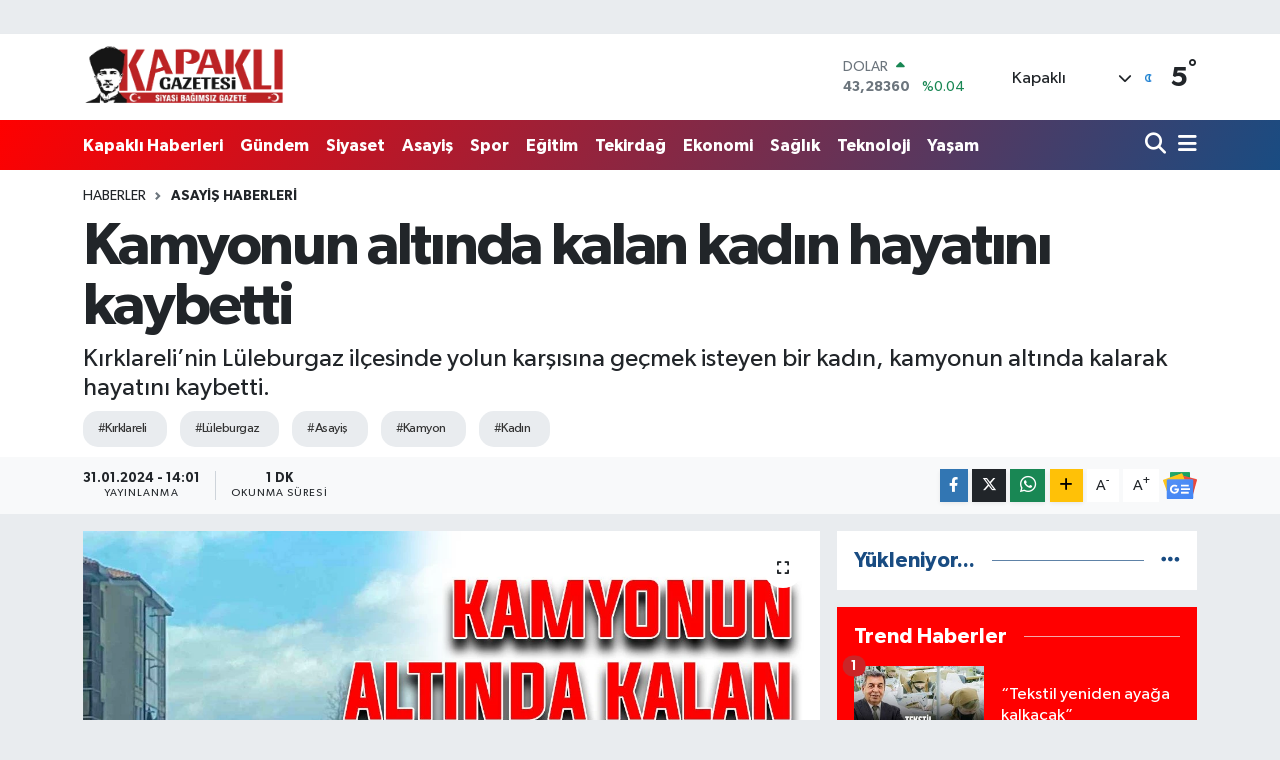

--- FILE ---
content_type: text/html;charset=UTF-8
request_url: https://www.kapakligazetesi.com.tr/kamyonun-altinda-kalan-kadin-hayatini-kaybetti
body_size: 23277
content:
<!DOCTYPE html>
<html lang="tr" data-theme="flow">
<head>
<link rel="dns-prefetch" href="//www.kapakligazetesi.com.tr">
<link rel="dns-prefetch" href="//kapakligazetesicomtr.teimg.com">
<link rel="dns-prefetch" href="//static.tebilisim.com">
<link rel="dns-prefetch" href="//schema.org","@type":"NewsMediaOrganization","url":"www.kapakligazetesi.com.tr","name":"Kapaklı">
<link rel="dns-prefetch" href="//cdn.onesignal.com">
<link rel="dns-prefetch" href="//jsc.idealmedia.io">
<link rel="dns-prefetch" href="//www.googletagmanager.com">
<link rel="dns-prefetch" href="//www.facebook.com">
<link rel="dns-prefetch" href="//www.twitter.com">
<link rel="dns-prefetch" href="//www.instagram.com">
<link rel="dns-prefetch" href="//www.linkedin.com">
<link rel="dns-prefetch" href="//www.youtube.com">
<link rel="dns-prefetch" href="//www.tiktok.com">
<link rel="dns-prefetch" href="//api.whatsapp.com">
<link rel="dns-prefetch" href="//www.w3.org">
<link rel="dns-prefetch" href="//x.com">
<link rel="dns-prefetch" href="//pinterest.com">
<link rel="dns-prefetch" href="//t.me">
<link rel="dns-prefetch" href="//news.google.com">
<link rel="dns-prefetch" href="//media.api-sports.io">
<link rel="dns-prefetch" href="//facebook.com">
<link rel="dns-prefetch" href="//ajans59.com">
<link rel="dns-prefetch" href="//www.pinterest.com">
<link rel="dns-prefetch" href="//apps.apple.com">
<link rel="dns-prefetch" href="//play.google.com">
<link rel="dns-prefetch" href="//tebilisim.com">
<link rel="dns-prefetch" href="//twitter.com">
<link rel="dns-prefetch" href="//www.google.com">

    <meta charset="utf-8">
<title>Kamyonun altında kalan kadın hayatını kaybetti - Kapaklı Gazetesi</title>
<meta name="description" content="Kırklareli’nin Lüleburgaz ilçesinde yolun karşısına geçmek isteyen bir kadın, kamyonun altında kalarak hayatını kaybetti.">
<meta name="keywords" content="Kırklareli, Lüleburgaz, Asayiş, Kamyon, kadın">
<link rel="canonical" href="https://www.kapakligazetesi.com.tr/kamyonun-altinda-kalan-kadin-hayatini-kaybetti">
<meta name="viewport" content="width=device-width,initial-scale=1">
<meta name="X-UA-Compatible" content="IE=edge">
<meta name="robots" content="max-image-preview:large">
<meta name="theme-color" content="#ff0000">
<meta name="apple-itunes-app" content="1c49b466-ef9b-4834-93a3-162344b4378e">
<meta name="google-play-app" content="kapakligazetesi">
<meta name="title" content="Kamyonun altında kalan kadın hayatını kaybetti">
<meta name="articleSection" content="news">
<meta name="datePublished" content="2024-01-31T14:01:00+03:00">
<meta name="dateModified" content="2024-01-31T14:01:00+03:00">
<meta name="articleAuthor" content="Berke ÖZEN">
<meta name="author" content="Berke ÖZEN">
<meta property="og:site_name" content="Kapaklı Gazetesi">
<meta property="og:title" content="Kamyonun altında kalan kadın hayatını kaybetti">
<meta property="og:description" content="Kırklareli’nin Lüleburgaz ilçesinde yolun karşısına geçmek isteyen bir kadın, kamyonun altında kalarak hayatını kaybetti.">
<meta property="og:url" content="https://www.kapakligazetesi.com.tr/kamyonun-altinda-kalan-kadin-hayatini-kaybetti">
<meta property="og:image" content="https://kapakligazetesicomtr.teimg.com/crop/1280x720/kapakligazetesi-com-tr/uploads/2024/01/kamyon-kadin.jpg">
<meta property="og:image:width" content="1280">
<meta property="og:image:height" content="720">
<meta property="og:image:alt" content="Kamyonun altında kalan kadın hayatını kaybetti">
<meta property="og:article:published_time" content="2024-01-31T14:01:00+03:00">
<meta property="og:article:modified_time" content="2024-01-31T14:01:00+03:00">
<meta property="og:type" content="article">
<meta name="twitter:card" content="summary_large_image">
<meta name="twitter:site" content="@gazetekapakli">
<meta name="twitter:title" content="Kamyonun altında kalan kadın hayatını kaybetti">
<meta name="twitter:description" content="Kırklareli’nin Lüleburgaz ilçesinde yolun karşısına geçmek isteyen bir kadın, kamyonun altında kalarak hayatını kaybetti.">
<meta name="twitter:image" content="https://kapakligazetesicomtr.teimg.com/crop/1280x720/kapakligazetesi-com-tr/uploads/2024/01/kamyon-kadin.jpg">
<meta name="twitter:url" content="https://www.kapakligazetesi.com.tr/kamyonun-altinda-kalan-kadin-hayatini-kaybetti">
<link rel="shortcut icon" type="image/x-icon" href="https://kapakligazetesicomtr.teimg.com/kapakligazetesi-com-tr/uploads/2025/05/gazete-faviconu.jpg">
<link rel="manifest" href="https://www.kapakligazetesi.com.tr/manifest.json?v=6.6.4" />
<link rel="preload" href="https://static.tebilisim.com/flow/assets/css/font-awesome/fa-solid-900.woff2" as="font" type="font/woff2" crossorigin />
<link rel="preload" href="https://static.tebilisim.com/flow/assets/css/font-awesome/fa-brands-400.woff2" as="font" type="font/woff2" crossorigin />
<link rel="preload" href="https://static.tebilisim.com/flow/assets/css/weather-icons/font/weathericons-regular-webfont.woff2" as="font" type="font/woff2" crossorigin />
<link rel="preload" href="https://static.tebilisim.com/flow/vendor/te/fonts/gibson/Gibson-Bold.woff2" as="font" type="font/woff2" crossorigin />
<link rel="preload" href="https://static.tebilisim.com/flow/vendor/te/fonts/gibson/Gibson-BoldItalic.woff2" as="font" type="font/woff2" crossorigin />
<link rel="preload" href="https://static.tebilisim.com/flow/vendor/te/fonts/gibson/Gibson-Italic.woff2" as="font" type="font/woff2" crossorigin />
<link rel="preload" href="https://static.tebilisim.com/flow/vendor/te/fonts/gibson/Gibson-Light.woff2" as="font" type="font/woff2" crossorigin />
<link rel="preload" href="https://static.tebilisim.com/flow/vendor/te/fonts/gibson/Gibson-LightItalic.woff2" as="font" type="font/woff2" crossorigin />
<link rel="preload" href="https://static.tebilisim.com/flow/vendor/te/fonts/gibson/Gibson-SemiBold.woff2" as="font" type="font/woff2" crossorigin />
<link rel="preload" href="https://static.tebilisim.com/flow/vendor/te/fonts/gibson/Gibson-SemiBoldItalic.woff2" as="font" type="font/woff2" crossorigin />
<link rel="preload" href="https://static.tebilisim.com/flow/vendor/te/fonts/gibson/Gibson.woff2" as="font" type="font/woff2" crossorigin />


<link rel="preload" as="style" href="https://static.tebilisim.com/flow/vendor/te/fonts/gibson.css?v=6.6.4">
<link rel="stylesheet" href="https://static.tebilisim.com/flow/vendor/te/fonts/gibson.css?v=6.6.4">

<link rel="preload" as="image" href="https://kapakligazetesicomtr.teimg.com/crop/1280x720/kapakligazetesi-com-tr/uploads/2024/01/kamyon-kadin.jpg">
<style>:root {
        --te-link-color: #333;
        --te-link-hover-color: #000;
        --te-font: "Gibson";
        --te-secondary-font: "Gibson";
        --te-h1-font-size: 60px;
        --te-color: #ff0000;
        --te-hover-color: #194c82;
        --mm-ocd-width: 85%!important; /*  Mobil Menü Genişliği */
        --swiper-theme-color: var(--te-color)!important;
        --header-13-color: #ffc107;
    }</style><link rel="preload" as="style" href="https://static.tebilisim.com/flow/assets/vendor/bootstrap/css/bootstrap.min.css?v=6.6.4">
<link rel="stylesheet" href="https://static.tebilisim.com/flow/assets/vendor/bootstrap/css/bootstrap.min.css?v=6.6.4">
<link rel="preload" as="style" href="https://static.tebilisim.com/flow/assets/css/app6.6.4.min.css">
<link rel="stylesheet" href="https://static.tebilisim.com/flow/assets/css/app6.6.4.min.css">



<script type="application/ld+json">{"@context":"https:\/\/schema.org","@type":"WebSite","url":"https:\/\/www.kapakligazetesi.com.tr","potentialAction":{"@type":"SearchAction","target":"https:\/\/www.kapakligazetesi.com.tr\/arama?q={query}","query-input":"required name=query"}}</script>

<script type="application/ld+json">{"@context":"https://schema.org","@type":"NewsMediaOrganization","url":"https://www.kapakligazetesi.com.tr","name":"Kapaklı Gazetesi","logo":"https://kapakligazetesicomtr.teimg.com/kapakligazetesi-com-tr/uploads/2025/01/kapakli-gazetesi-logo.png","sameAs":["https://www.facebook.com/kapakligazete","https://www.twitter.com/gazetekapakli","https://www.linkedin.com/company/81775367","https://www.youtube.com/@kapakligazete","https://www.instagram.com/kapakligazete"]}</script>

<script type="application/ld+json">{"@context":"https:\/\/schema.org","@graph":[{"@type":"SiteNavigationElement","name":"Ana Sayfa","url":"https:\/\/www.kapakligazetesi.com.tr","@id":"https:\/\/www.kapakligazetesi.com.tr"},{"@type":"SiteNavigationElement","name":"G\u00fcndem Haberleri","url":"https:\/\/www.kapakligazetesi.com.tr\/gundem","@id":"https:\/\/www.kapakligazetesi.com.tr\/gundem"},{"@type":"SiteNavigationElement","name":"Siyaset Haberleri","url":"https:\/\/www.kapakligazetesi.com.tr\/siyaset","@id":"https:\/\/www.kapakligazetesi.com.tr\/siyaset"},{"@type":"SiteNavigationElement","name":"Teknoloji Haberleri","url":"https:\/\/www.kapakligazetesi.com.tr\/teknoloji","@id":"https:\/\/www.kapakligazetesi.com.tr\/teknoloji"},{"@type":"SiteNavigationElement","name":"Spor Haberleri","url":"https:\/\/www.kapakligazetesi.com.tr\/spor","@id":"https:\/\/www.kapakligazetesi.com.tr\/spor"},{"@type":"SiteNavigationElement","name":"Asayi\u015f Haberleri","url":"https:\/\/www.kapakligazetesi.com.tr\/asayis","@id":"https:\/\/www.kapakligazetesi.com.tr\/asayis"},{"@type":"SiteNavigationElement","name":"E\u011fitim Haberleri","url":"https:\/\/www.kapakligazetesi.com.tr\/egitim","@id":"https:\/\/www.kapakligazetesi.com.tr\/egitim"},{"@type":"SiteNavigationElement","name":"Tekirda\u011f Haberleri","url":"https:\/\/www.kapakligazetesi.com.tr\/yerel","@id":"https:\/\/www.kapakligazetesi.com.tr\/yerel"},{"@type":"SiteNavigationElement","name":"Ekonomi Haberleri","url":"https:\/\/www.kapakligazetesi.com.tr\/ekonomi","@id":"https:\/\/www.kapakligazetesi.com.tr\/ekonomi"},{"@type":"SiteNavigationElement","name":"Sa\u011fl\u0131k Haberleri","url":"https:\/\/www.kapakligazetesi.com.tr\/saglik","@id":"https:\/\/www.kapakligazetesi.com.tr\/saglik"},{"@type":"SiteNavigationElement","name":"3. Sayfa Haberleri","url":"https:\/\/www.kapakligazetesi.com.tr\/3-sayfa","@id":"https:\/\/www.kapakligazetesi.com.tr\/3-sayfa"},{"@type":"SiteNavigationElement","name":"Ya\u015fam Haberleri","url":"https:\/\/www.kapakligazetesi.com.tr\/yasam","@id":"https:\/\/www.kapakligazetesi.com.tr\/yasam"},{"@type":"SiteNavigationElement","name":"R\u00f6portaj Haberleri","url":"https:\/\/www.kapakligazetesi.com.tr\/roportaj","@id":"https:\/\/www.kapakligazetesi.com.tr\/roportaj"},{"@type":"SiteNavigationElement","name":"Kapakl\u0131 Matbaa","url":"https:\/\/www.kapakligazetesi.com.tr\/kapakli-matbaa","@id":"https:\/\/www.kapakligazetesi.com.tr\/kapakli-matbaa"},{"@type":"SiteNavigationElement","name":"Kapakl\u0131","url":"https:\/\/www.kapakligazetesi.com.tr\/kapakli-1","@id":"https:\/\/www.kapakligazetesi.com.tr\/kapakli-1"},{"@type":"SiteNavigationElement","name":"\u0130leti\u015fim","url":"https:\/\/www.kapakligazetesi.com.tr\/iletisim","@id":"https:\/\/www.kapakligazetesi.com.tr\/iletisim"},{"@type":"SiteNavigationElement","name":"Kapakl\u0131 n\u00f6bet\u00e7i eczaneler listesi","url":"https:\/\/www.kapakligazetesi.com.tr\/kapakli-nobetci-eczaneler-listesi","@id":"https:\/\/www.kapakligazetesi.com.tr\/kapakli-nobetci-eczaneler-listesi"},{"@type":"SiteNavigationElement","name":"Gizlilik S\u00f6zle\u015fmesi","url":"https:\/\/www.kapakligazetesi.com.tr\/gizlilik-sozlesmesi","@id":"https:\/\/www.kapakligazetesi.com.tr\/gizlilik-sozlesmesi"},{"@type":"SiteNavigationElement","name":"Haber kald\u0131r\u0131l\u0131r m\u0131?","url":"https:\/\/www.kapakligazetesi.com.tr\/haber-kaldirilir-mi","@id":"https:\/\/www.kapakligazetesi.com.tr\/haber-kaldirilir-mi"},{"@type":"SiteNavigationElement","name":"Yazarlar","url":"https:\/\/www.kapakligazetesi.com.tr\/yazarlar","@id":"https:\/\/www.kapakligazetesi.com.tr\/yazarlar"},{"@type":"SiteNavigationElement","name":"Foto Galeri","url":"https:\/\/www.kapakligazetesi.com.tr\/foto-galeri","@id":"https:\/\/www.kapakligazetesi.com.tr\/foto-galeri"},{"@type":"SiteNavigationElement","name":"Video Galeri","url":"https:\/\/www.kapakligazetesi.com.tr\/video","@id":"https:\/\/www.kapakligazetesi.com.tr\/video"},{"@type":"SiteNavigationElement","name":"Biyografiler","url":"https:\/\/www.kapakligazetesi.com.tr\/biyografi","@id":"https:\/\/www.kapakligazetesi.com.tr\/biyografi"},{"@type":"SiteNavigationElement","name":"Firma Rehberi","url":"https:\/\/www.kapakligazetesi.com.tr\/rehber","@id":"https:\/\/www.kapakligazetesi.com.tr\/rehber"},{"@type":"SiteNavigationElement","name":"Seri \u0130lanlar","url":"https:\/\/www.kapakligazetesi.com.tr\/ilan","@id":"https:\/\/www.kapakligazetesi.com.tr\/ilan"},{"@type":"SiteNavigationElement","name":"Vefatlar","url":"https:\/\/www.kapakligazetesi.com.tr\/vefat","@id":"https:\/\/www.kapakligazetesi.com.tr\/vefat"},{"@type":"SiteNavigationElement","name":"R\u00f6portajlar","url":"https:\/\/www.kapakligazetesi.com.tr\/roportaj","@id":"https:\/\/www.kapakligazetesi.com.tr\/roportaj"},{"@type":"SiteNavigationElement","name":"Anketler","url":"https:\/\/www.kapakligazetesi.com.tr\/anketler","@id":"https:\/\/www.kapakligazetesi.com.tr\/anketler"},{"@type":"SiteNavigationElement","name":"Kapakl\u0131 Bug\u00fcn, Yar\u0131n ve 1 Haftal\u0131k Hava Durumu Tahmini","url":"https:\/\/www.kapakligazetesi.com.tr\/kapakli-hava-durumu","@id":"https:\/\/www.kapakligazetesi.com.tr\/kapakli-hava-durumu"},{"@type":"SiteNavigationElement","name":"Kapakl\u0131 Namaz Vakitleri","url":"https:\/\/www.kapakligazetesi.com.tr\/kapakli-namaz-vakitleri","@id":"https:\/\/www.kapakligazetesi.com.tr\/kapakli-namaz-vakitleri"},{"@type":"SiteNavigationElement","name":"Puan Durumu ve Fikst\u00fcr","url":"https:\/\/www.kapakligazetesi.com.tr\/futbol\/super-lig-puan-durumu-ve-fikstur","@id":"https:\/\/www.kapakligazetesi.com.tr\/futbol\/super-lig-puan-durumu-ve-fikstur"}]}</script>

<script type="application/ld+json">{"@context":"https:\/\/schema.org","@type":"BreadcrumbList","itemListElement":[{"@type":"ListItem","position":1,"item":{"@type":"Thing","@id":"https:\/\/www.kapakligazetesi.com.tr","name":"Haberler"}},{"@type":"ListItem","position":2,"item":{"@type":"Thing","@id":"https:\/\/www.kapakligazetesi.com.tr\/asayis","name":"Asayi\u015f Haberleri"}},{"@type":"ListItem","position":3,"item":{"@type":"Thing","@id":"https:\/\/www.kapakligazetesi.com.tr\/kamyonun-altinda-kalan-kadin-hayatini-kaybetti","name":"Kamyonun alt\u0131nda kalan kad\u0131n hayat\u0131n\u0131 kaybetti"}}]}</script>
<script type="application/ld+json">{"@context":"https:\/\/schema.org","@type":"NewsArticle","headline":"Kamyonun alt\u0131nda kalan kad\u0131n hayat\u0131n\u0131 kaybetti","articleSection":"Asayi\u015f Haberleri","dateCreated":"2024-01-31T14:01:00+03:00","datePublished":"2024-01-31T14:01:00+03:00","dateModified":"2024-01-31T14:01:00+03:00","wordCount":93,"genre":"news","mainEntityOfPage":{"@type":"WebPage","@id":"https:\/\/www.kapakligazetesi.com.tr\/kamyonun-altinda-kalan-kadin-hayatini-kaybetti"},"articleBody":"Edinilen bilgiye g\u00f6ne, L\u00fcleburgaz il\u00e7esi \u00d6zg\u00fcrl\u00fck Caddesi\u2019nde kar\u015f\u0131dan kar\u015f\u0131ya ge\u00e7mek isteyen bir kad\u0131n, yaya ge\u00e7idinin biraz uza\u011f\u0131nda cadde \u00e7\u0131k\u0131\u015f\u0131nda, kar\u015f\u0131ya ge\u00e7mek \u00fczere yola ad\u0131m atarak ilerlemeye ba\u015flad\u0131. Birka\u00e7 ad\u0131m att\u0131ktan sonra k\u00f6\u015fede bekleyen kamyon, yayay\u0131 fark edemedi ve gaza bast\u0131. \u00c7arpt\u0131\u011f\u0131 yayay\u0131 ge\u00e7 fark eden s\u00fcr\u00fcc\u00fc ilerledikten sonra durdu.\r\n\r\nOlay yerine polis ve sa\u011fl\u0131k ekipleri sevk edildi. Yaya olay yerine hayat\u0131n\u0131 kaybederken, kazayla ilgili soru\u015fturma devam ediyor.\r\n\r\n","description":"K\u0131rklareli\u2019nin L\u00fcleburgaz il\u00e7esinde yolun kar\u015f\u0131s\u0131na ge\u00e7mek isteyen bir kad\u0131n, kamyonun alt\u0131nda kalarak hayat\u0131n\u0131 kaybetti.","inLanguage":"tr-TR","keywords":["K\u0131rklareli","L\u00fcleburgaz","Asayi\u015f","Kamyon","kad\u0131n"],"image":{"@type":"ImageObject","url":"https:\/\/kapakligazetesicomtr.teimg.com\/crop\/1280x720\/kapakligazetesi-com-tr\/uploads\/2024\/01\/kamyon-kadin.jpg","width":"1280","height":"720","caption":"Kamyonun alt\u0131nda kalan kad\u0131n hayat\u0131n\u0131 kaybetti"},"publishingPrinciples":"https:\/\/www.kapakligazetesi.com.tr\/gizlilik-sozlesmesi","isFamilyFriendly":"http:\/\/schema.org\/True","isAccessibleForFree":"http:\/\/schema.org\/True","publisher":{"@type":"Organization","name":"Kapakl\u0131 Gazetesi","image":"https:\/\/kapakligazetesicomtr.teimg.com\/kapakligazetesi-com-tr\/uploads\/2025\/01\/kapakli-gazetesi-logo.png","logo":{"@type":"ImageObject","url":"https:\/\/kapakligazetesicomtr.teimg.com\/kapakligazetesi-com-tr\/uploads\/2025\/01\/kapakli-gazetesi-logo.png","width":"640","height":"375"}},"author":{"@type":"Person","name":"Berke \u00d6ZEN","honorificPrefix":"","jobTitle":"Gazeteci","url":null}}</script>





<meta name="google-site-verification" content="L1lPx37D9RsHm56bwOjA9NrT038UK4DAdSBbr4X5N6g" />
<meta name="ahrefs-site-verification" content="cc02086184297a739c385412ead6b46d97f0df454a88e9bc658d2245caaf7ccd">
<script src="https://cdn.onesignal.com/sdks/OneSignalSDK.js" async="" type="e56c4a867600b130a6fb0f62-text/javascript"></script>
<script type="e56c4a867600b130a6fb0f62-text/javascript">
  window.OneSignal = window.OneSignal || [];
  OneSignal.push(function() {
    OneSignal.init({
      appId: "fda1ffbe-d43a-4004-a2fb-1b60007f44a8",
    });
  });
</script>

<script src="https://jsc.idealmedia.io/site/975105.js" async type="e56c4a867600b130a6fb0f62-text/javascript"> 
 </script>



<script async data-cfasync="false"
	src="https://www.googletagmanager.com/gtag/js?id=G-V3HG5303N8"></script>
<script data-cfasync="false">
	window.dataLayer = window.dataLayer || [];
	  function gtag(){dataLayer.push(arguments);}
	  gtag('js', new Date());
	  gtag('config', 'G-V3HG5303N8');
</script>




</head>




<body class="d-flex flex-column min-vh-100">

    <div id="ad_152" data-channel="152" data-advert="temedya" data-rotation="120" class="d-none d-sm-flex flex-column align-items-center justify-content-start text-center mx-auto overflow-hidden my-3" data-affix="0" style="width: 1200px;" data-width="1200"></div><div id="ad_152_mobile" data-channel="152" data-advert="temedya" data-rotation="120" class="d-flex d-sm-none flex-column align-items-center justify-content-start text-center mx-auto overflow-hidden my-3" data-affix="0" style="width: 370px;" data-width="370"></div>
    

    <header class="header-1">
    <nav class="top-header navbar navbar-expand-lg navbar-light shadow-sm bg-white py-1">
        <div class="container">
                            <a class="navbar-brand me-0" href="/" title="Kapaklı Gazetesi">
                <img src="https://kapakligazetesicomtr.teimg.com/kapakligazetesi-com-tr/uploads/2025/01/kapakli-gazetesi-logo.png" alt="Kapaklı Gazetesi" width="202" height="40" class="light-mode img-fluid flow-logo">
<img src="https://kapakligazetesicomtr.teimg.com/kapakligazetesi-com-tr/uploads/2025/04/kapakli-gazetesi-beyaz-logo.png" alt="Kapaklı Gazetesi" width="202" height="40" class="dark-mode img-fluid flow-logo d-none">

            </a>
                                    <div class="header-widgets d-lg-flex justify-content-end align-items-center d-none">
                <div class="position-relative overflow-hidden" style="height: 40px;">
                    <!-- PİYASALAR -->
        <div class="newsticker mini">
        <ul class="newsticker__h4 list-unstyled text-secondary" data-header="1">
            <li class="newsticker__item col dolar">
                <div>DOLAR <span class="text-success"><i class="fa fa-caret-up ms-1"></i></span> </div>
                <div class="fw-bold mb-0 d-inline-block">43,28360</div>
                <span class="d-inline-block ms-2 text-success">%0.04</span>
            </li>
            <li class="newsticker__item col euro">
                <div>EURO <span class="text-success"><i class="fa fa-caret-up ms-1"></i></span> </div>
                <div class="fw-bold mb-0 d-inline-block">50,77490</div><span
                    class="d-inline-block ms-2 text-success">%0.69</span>
            </li>
            <li class="newsticker__item col sterlin">
                <div>STERLİN <span class="text-success"><i class="fa fa-caret-up ms-1"></i></span> </div>
                <div class="fw-bold mb-0 d-inline-block">58,21860</div><span
                    class="d-inline-block ms-2 text-success">%0.11</span>
            </li>
            <li class="newsticker__item col altin">
                <div>G.ALTIN <span class="text-success"><i class="fa fa-caret-up ms-1"></i></span> </div>
                <div class="fw-bold mb-0 d-inline-block">6624,63000</div>
                <span class="d-inline-block ms-2 text-success">%1.96</span>
            </li>
            <li class="newsticker__item col bist">
                <div>BİST100 <span class="text-success"><i class="fa fa-caret-up ms-1"></i></span> </div>
                <div class="fw-bold mb-0 d-inline-block">12.806,00</div>
                <span class="d-inline-block ms-2 text-success">%45</span>
            </li>
            <li class="newsticker__item col btc">
                <div>BITCOIN <span class="text-danger"><i class="fa fa-caret-down ms-1"></i></span> </div>
                <div class="fw-bold mb-0 d-inline-block">89.366,44</div>
                <span class="d-inline-block ms-2 text-danger">%-3.93</span>
            </li>
        </ul>
    </div>
    

                </div>
                <div class="weather-top d-none d-lg-flex justify-content-between align-items-center ms-4 weather-widget mini">
                    <!-- HAVA DURUMU -->

<input type="hidden" name="widget_setting_weathercity" value="41.32912000,27.98064000" />

            <div class="weather mx-1">
            <div class="custom-selectbox " onclick="if (!window.__cfRLUnblockHandlers) return false; toggleDropdown(this)" style="width: 120px" data-cf-modified-e56c4a867600b130a6fb0f62-="">
    <div class="d-flex justify-content-between align-items-center">
        <span style="">Kapaklı</span>
        <i class="fas fa-chevron-down" style="font-size: 14px"></i>
    </div>
    <ul class="bg-white text-dark overflow-widget" style="min-height: 100px; max-height: 300px">
                        <li>
            <a href="https://www.kapakligazetesi.com.tr/tekirdag-cerkezkoy-hava-durumu" title="Çerkezköy Hava Durumu" class="text-dark">
                Çerkezköy
            </a>
        </li>
                        <li>
            <a href="https://www.kapakligazetesi.com.tr/tekirdag-corlu-hava-durumu" title="Çorlu Hava Durumu" class="text-dark">
                Çorlu
            </a>
        </li>
                        <li>
            <a href="https://www.kapakligazetesi.com.tr/tekirdag-ergene-hava-durumu" title="Ergene Hava Durumu" class="text-dark">
                Ergene
            </a>
        </li>
                        <li>
            <a href="https://www.kapakligazetesi.com.tr/tekirdag-hayrabolu-hava-durumu" title="Hayrabolu Hava Durumu" class="text-dark">
                Hayrabolu
            </a>
        </li>
                        <li>
            <a href="https://www.kapakligazetesi.com.tr/tekirdag-kapakli-hava-durumu" title="Kapaklı Hava Durumu" class="text-dark">
                Kapaklı
            </a>
        </li>
                        <li>
            <a href="https://www.kapakligazetesi.com.tr/tekirdag-malkara-hava-durumu" title="Malkara Hava Durumu" class="text-dark">
                Malkara
            </a>
        </li>
                        <li>
            <a href="https://www.kapakligazetesi.com.tr/tekirdag-marmaraereglisi-hava-durumu" title="Marmaraereğlisi Hava Durumu" class="text-dark">
                Marmaraereğlisi
            </a>
        </li>
                        <li>
            <a href="https://www.kapakligazetesi.com.tr/tekirdag-muratli-hava-durumu" title="Muratlı Hava Durumu" class="text-dark">
                Muratlı
            </a>
        </li>
                        <li>
            <a href="https://www.kapakligazetesi.com.tr/tekirdag-saray-hava-durumu" title="Saray Hava Durumu" class="text-dark">
                Saray
            </a>
        </li>
                        <li>
            <a href="https://www.kapakligazetesi.com.tr/tekirdag-sarkoy-hava-durumu" title="Şarköy Hava Durumu" class="text-dark">
                Şarköy
            </a>
        </li>
                        <li>
            <a href="https://www.kapakligazetesi.com.tr/tekirdag-suleymanpasa-hava-durumu" title="Süleymanpaşa Hava Durumu" class="text-dark">
                Süleymanpaşa
            </a>
        </li>
            </ul>
</div>

        </div>
        <div>
            <img src="//cdn.weatherapi.com/weather/64x64/night/113.png" class="condition" width="26" height="26" alt="5" />
        </div>
        <div class="weather-degree h3 mb-0 lead ms-2" data-header="1">
            <span class="degree">5</span><sup>°</sup>
        </div>
    
<div data-location='{"city":"TUXX0014"}' class="d-none"></div>


                </div>
            </div>
                        <ul class="nav d-lg-none px-2">
                
                <li class="nav-item"><a href="/arama" class="me-2" title="Ara"><i class="fa fa-search fa-lg"></i></a></li>
                <li class="nav-item"><a href="#menu" title="Ana Menü"><i class="fa fa-bars fa-lg"></i></a></li>
            </ul>
        </div>
    </nav>
    <div class="main-menu navbar navbar-expand-lg d-none d-lg-block bg-gradient-te py-1">
        <div class="container">
            <ul  class="nav fw-semibold">
        <li class="nav-item   ">
        <a href="/kapakli" class="nav-link text-white" target="_self" title="Kapaklı Haberleri">Kapaklı Haberleri</a>
        
    </li>
        <li class="nav-item   ">
        <a href="/gundem" class="nav-link text-white" target="_self" title="Gündem">Gündem</a>
        
    </li>
        <li class="nav-item   ">
        <a href="/siyaset" class="nav-link text-white" target="_self" title="Siyaset">Siyaset</a>
        
    </li>
        <li class="nav-item   ">
        <a href="/asayis" class="nav-link text-white" target="_self" title="Asayiş">Asayiş</a>
        
    </li>
        <li class="nav-item   ">
        <a href="/spor" class="nav-link text-white" target="_self" title="Spor">Spor</a>
        
    </li>
        <li class="nav-item   ">
        <a href="/egitim" class="nav-link text-white" target="_self" title="Eğitim">Eğitim</a>
        
    </li>
        <li class="nav-item   ">
        <a href="/yerel" class="nav-link text-white" target="_self" title="Tekirdağ">Tekirdağ</a>
        
    </li>
        <li class="nav-item   ">
        <a href="/ekonomi" class="nav-link text-white" target="_self" title="Ekonomi">Ekonomi</a>
        
    </li>
        <li class="nav-item   ">
        <a href="/saglik" class="nav-link text-white" target="_self" title="Sağlık">Sağlık</a>
        
    </li>
        <li class="nav-item   ">
        <a href="/teknoloji" class="nav-link text-white" target="_self" title="Teknoloji">Teknoloji</a>
        
    </li>
        <li class="nav-item   ">
        <a href="/yasam" class="nav-link text-white" target="_self" title="Yaşam">Yaşam</a>
        
    </li>
    </ul>

            <ul class="navigation-menu nav d-flex align-items-center">

                <li class="nav-item">
                    <a href="/arama" class="nav-link pe-1 text-white" title="Ara">
                        <i class="fa fa-search fa-lg"></i>
                    </a>
                </li>

                

                <li class="nav-item dropdown position-static">
                    <a class="nav-link pe-0 text-white" data-bs-toggle="dropdown" href="#" aria-haspopup="true" aria-expanded="false" title="Ana Menü">
                        <i class="fa fa-bars fa-lg"></i>
                    </a>
                    <div class="mega-menu dropdown-menu dropdown-menu-end text-capitalize shadow-lg border-0 rounded-0">

    <div class="row g-3 small p-3">

                <div class="col">
            <div class="extra-sections bg-light p-3 border">
                <a href="https://www.kapakligazetesi.com.tr/tekirdag-nobetci-eczaneler" title="Tekirdağ Nöbetçi Eczaneler" class="d-block border-bottom pb-2 mb-2" target="_self"><i class="fa-solid fa-capsules me-2"></i>Tekirdağ Nöbetçi Eczaneler</a>
<a href="https://www.kapakligazetesi.com.tr/tekirdag-hava-durumu" title="Tekirdağ Hava Durumu" class="d-block border-bottom pb-2 mb-2" target="_self"><i class="fa-solid fa-cloud-sun me-2"></i>Tekirdağ Hava Durumu</a>
<a href="https://www.kapakligazetesi.com.tr/tekirdag-namaz-vakitleri" title="Tekirdağ Namaz Vakitleri" class="d-block border-bottom pb-2 mb-2" target="_self"><i class="fa-solid fa-mosque me-2"></i>Tekirdağ Namaz Vakitleri</a>
<a href="https://www.kapakligazetesi.com.tr/tekirdag-trafik-durumu" title="Tekirdağ Trafik Yoğunluk Haritası" class="d-block border-bottom pb-2 mb-2" target="_self"><i class="fa-solid fa-car me-2"></i>Tekirdağ Trafik Yoğunluk Haritası</a>
<a href="https://www.kapakligazetesi.com.tr/futbol/super-lig-puan-durumu-ve-fikstur" title="Süper Lig Puan Durumu ve Fikstür" class="d-block border-bottom pb-2 mb-2" target="_self"><i class="fa-solid fa-chart-bar me-2"></i>Süper Lig Puan Durumu ve Fikstür</a>
<a href="https://www.kapakligazetesi.com.tr/tum-mansetler" title="Tüm Manşetler" class="d-block border-bottom pb-2 mb-2" target="_self"><i class="fa-solid fa-newspaper me-2"></i>Tüm Manşetler</a>
<a href="https://www.kapakligazetesi.com.tr/sondakika-haberleri" title="Son Dakika Haberleri" class="d-block border-bottom pb-2 mb-2" target="_self"><i class="fa-solid fa-bell me-2"></i>Son Dakika Haberleri</a>

            </div>
        </div>
        
        <div class="col">
        <a href="/egitim" class="d-block border-bottom  pb-2 mb-2" target="_self" title="Eğitim">Eğitim</a>
            <a href="/yerel" class="d-block border-bottom  pb-2 mb-2" target="_self" title="Yerel">Yerel</a>
            <a href="/ekonomi" class="d-block border-bottom  pb-2 mb-2" target="_self" title="Ekonomi">Ekonomi</a>
            <a href="/saglik" class="d-block border-bottom  pb-2 mb-2" target="_self" title="Sağlık">Sağlık</a>
            <a href="/3-sayfa" class="d-block border-bottom  pb-2 mb-2" target="_self" title="3. Sayfa">3. Sayfa</a>
            <a href="/teknoloji" class="d-block border-bottom  pb-2 mb-2" target="_self" title="Teknoloji">Teknoloji</a>
            <a href="/yasam" class="d-block  pb-2 mb-2" target="_self" title="Yaşam">Yaşam</a>
        </div><div class="col">
            <a href="/roportaj" class="d-block border-bottom  pb-2 mb-2" target="_self" title="Röportaj">Röportaj</a>
        </div>


    </div>

    <div class="p-3 bg-light">
                <a class="me-3"
            href="https://www.facebook.com/kapakligazete" target="_blank" rel="nofollow noreferrer noopener"><i class="fab fa-facebook me-2 text-navy"></i> Facebook</a>
                        <a class="me-3"
            href="https://www.twitter.com/gazetekapakli" target="_blank" rel="nofollow noreferrer noopener"><i class="fab fa-x-twitter "></i> Twitter</a>
                        <a class="me-3"
            href="https://www.instagram.com/kapakligazete" target="_blank" rel="nofollow noreferrer noopener"><i class="fab fa-instagram me-2 text-magenta"></i> Instagram</a>
                        <a class="me-3"
            href="https://www.linkedin.com/company/81775367" target="_blank" rel="nofollow noreferrer noopener"><i class="fab fa-linkedin me-2 text-navy"></i> Linkedin</a>
                        <a class="me-3"
            href="https://www.youtube.com/@kapakligazete" target="_blank" rel="nofollow noreferrer noopener"><i class="fab fa-youtube me-2 text-danger"></i> Youtube</a>
                        <a class="me-3"
            href="https://www.tiktok.com/@kapakligazete" target="_blank" rel="nofollow noreferrer noopener"><i class="fa-brands fa-tiktok me-1 text-dark"></i> Tiktok</a>
                                        <a class="" href="https://api.whatsapp.com/send?phone=05444018259" title="Whatsapp" rel="nofollow noreferrer noopener"><i
            class="fab fa-whatsapp me-2 text-navy"></i> WhatsApp İhbar Hattı</a>    </div>

    <div class="mega-menu-footer p-2 bg-te-color">
        <a class="dropdown-item text-white" href="/kunye" title="Künye / İletişim"><i class="fa fa-id-card me-2"></i> Künye / İletişim</a>
        <a class="dropdown-item text-white" href="/iletisim" title="Bize Ulaşın"><i class="fa fa-envelope me-2"></i> Bize Ulaşın</a>
        <a class="dropdown-item text-white" href="/rss-baglantilari" title="RSS Bağlantıları"><i class="fa fa-rss me-2"></i> RSS Bağlantıları</a>
        <a class="dropdown-item text-white" href="/member/login" title="Üyelik Girişi"><i class="fa fa-user me-2"></i> Üyelik Girişi</a>
    </div>


</div>

                </li>

            </ul>
        </div>
    </div>
    <ul  class="mobile-categories d-lg-none list-inline bg-white">
        <li class="list-inline-item">
        <a href="/kapakli" class="text-dark" target="_self" title="Kapaklı Haberleri">
                Kapaklı Haberleri
        </a>
    </li>
        <li class="list-inline-item">
        <a href="/gundem" class="text-dark" target="_self" title="Gündem">
                Gündem
        </a>
    </li>
        <li class="list-inline-item">
        <a href="/siyaset" class="text-dark" target="_self" title="Siyaset">
                Siyaset
        </a>
    </li>
        <li class="list-inline-item">
        <a href="/asayis" class="text-dark" target="_self" title="Asayiş">
                Asayiş
        </a>
    </li>
        <li class="list-inline-item">
        <a href="/spor" class="text-dark" target="_self" title="Spor">
                Spor
        </a>
    </li>
        <li class="list-inline-item">
        <a href="/egitim" class="text-dark" target="_self" title="Eğitim">
                Eğitim
        </a>
    </li>
        <li class="list-inline-item">
        <a href="/yerel" class="text-dark" target="_self" title="Tekirdağ">
                Tekirdağ
        </a>
    </li>
        <li class="list-inline-item">
        <a href="/ekonomi" class="text-dark" target="_self" title="Ekonomi">
                Ekonomi
        </a>
    </li>
        <li class="list-inline-item">
        <a href="/saglik" class="text-dark" target="_self" title="Sağlık">
                Sağlık
        </a>
    </li>
        <li class="list-inline-item">
        <a href="/teknoloji" class="text-dark" target="_self" title="Teknoloji">
                Teknoloji
        </a>
    </li>
        <li class="list-inline-item">
        <a href="/yasam" class="text-dark" target="_self" title="Yaşam">
                Yaşam
        </a>
    </li>
    </ul>

</header>






<main class="single overflow-hidden" style="min-height: 300px">

    
    <div class="infinite" data-show-advert="1">

    

    <div class="infinite-item d-block" data-id="27783" data-category-id="27" data-reference="TE\Blog\Models\Post" data-json-url="/service/json/featured-infinite.json">

        

        <div class="post-header pt-3 bg-white">

    <div class="container">

        
        <nav class="meta-category d-flex justify-content-lg-start" style="--bs-breadcrumb-divider: url(&#34;data:image/svg+xml,%3Csvg xmlns='http://www.w3.org/2000/svg' width='8' height='8'%3E%3Cpath d='M2.5 0L1 1.5 3.5 4 1 6.5 2.5 8l4-4-4-4z' fill='%236c757d'/%3E%3C/svg%3E&#34;);" aria-label="breadcrumb">
        <ol class="breadcrumb mb-0">
            <li class="breadcrumb-item"><a href="https://www.kapakligazetesi.com.tr" class="breadcrumb_link" target="_self">Haberler</a></li>
            <li class="breadcrumb-item active fw-bold" aria-current="page"><a href="/asayis" target="_self" class="breadcrumb_link text-dark" title="Asayiş Haberleri">Asayiş Haberleri</a></li>
        </ol>
</nav>

        <h1 class="h2 fw-bold text-lg-start headline my-2" itemprop="headline">Kamyonun altında kalan kadın hayatını kaybetti</h1>
        
        <h2 class="lead text-lg-start text-dark my-2 description" itemprop="description">Kırklareli’nin Lüleburgaz ilçesinde yolun karşısına geçmek isteyen bir kadın, kamyonun altında kalarak hayatını kaybetti.</h2>
        
        <div class="news-tags">
        <a href="https://www.kapakligazetesi.com.tr/haberleri/kirklareli" title="Kırklareli" class="news-tags__link" rel="nofollow">#Kırklareli</a>
        <a href="https://www.kapakligazetesi.com.tr/haberleri/luleburgaz" title="Lüleburgaz" class="news-tags__link" rel="nofollow">#Lüleburgaz</a>
        <a href="https://www.kapakligazetesi.com.tr/haberleri/asayis" title="Asayiş" class="news-tags__link" rel="nofollow">#Asayiş</a>
        <a href="https://www.kapakligazetesi.com.tr/haberleri/kamyon" title="Kamyon" class="news-tags__link" rel="nofollow">#Kamyon</a>
        <a href="https://www.kapakligazetesi.com.tr/haberleri/kadin" title="kadın" class="news-tags__link" rel="nofollow">#Kadın</a>
    </div>

    </div>

    <div class="bg-light py-1">
        <div class="container d-flex justify-content-between align-items-center">

            <div class="meta-author">
    
    <div class="box">
    <time class="fw-bold">31.01.2024 - 14:01</time>
    <span class="info">Yayınlanma</span>
</div>

    
    
    <div class="box">
    <span class="fw-bold">1 Dk</span>
    <span class="info text-dark">Okunma Süresi</span>
</div>





</div>


            <div class="share-area justify-content-end align-items-center d-none d-lg-flex">

    <div class="mobile-share-button-container mb-2 d-block d-md-none">
    <button class="btn btn-primary btn-sm rounded-0 shadow-sm w-100" onclick="if (!window.__cfRLUnblockHandlers) return false; handleMobileShare(event, 'Kamyonun altında kalan kadın hayatını kaybetti', 'https://www.kapakligazetesi.com.tr/kamyonun-altinda-kalan-kadin-hayatini-kaybetti')" title="Paylaş" data-cf-modified-e56c4a867600b130a6fb0f62-="">
        <i class="fas fa-share-alt me-2"></i>Paylaş
    </button>
</div>

<div class="social-buttons-new d-none d-md-flex justify-content-between">
    <a href="https://www.facebook.com/sharer/sharer.php?u=https%3A%2F%2Fwww.kapakligazetesi.com.tr%2Fkamyonun-altinda-kalan-kadin-hayatini-kaybetti" onclick="if (!window.__cfRLUnblockHandlers) return false; initiateDesktopShare(event, 'facebook')" class="btn btn-primary btn-sm rounded-0 shadow-sm me-1" title="Facebook'ta Paylaş" data-platform="facebook" data-share-url="https://www.kapakligazetesi.com.tr/kamyonun-altinda-kalan-kadin-hayatini-kaybetti" data-share-title="Kamyonun altında kalan kadın hayatını kaybetti" rel="noreferrer nofollow noopener external" data-cf-modified-e56c4a867600b130a6fb0f62-="">
        <i class="fab fa-facebook-f"></i>
    </a>

    <a href="https://x.com/intent/tweet?url=https%3A%2F%2Fwww.kapakligazetesi.com.tr%2Fkamyonun-altinda-kalan-kadin-hayatini-kaybetti&text=Kamyonun+alt%C4%B1nda+kalan+kad%C4%B1n+hayat%C4%B1n%C4%B1+kaybetti" onclick="if (!window.__cfRLUnblockHandlers) return false; initiateDesktopShare(event, 'twitter')" class="btn btn-dark btn-sm rounded-0 shadow-sm me-1" title="X'de Paylaş" data-platform="twitter" data-share-url="https://www.kapakligazetesi.com.tr/kamyonun-altinda-kalan-kadin-hayatini-kaybetti" data-share-title="Kamyonun altında kalan kadın hayatını kaybetti" rel="noreferrer nofollow noopener external" data-cf-modified-e56c4a867600b130a6fb0f62-="">
        <i class="fab fa-x-twitter text-white"></i>
    </a>

    <a href="https://api.whatsapp.com/send?text=Kamyonun+alt%C4%B1nda+kalan+kad%C4%B1n+hayat%C4%B1n%C4%B1+kaybetti+-+https%3A%2F%2Fwww.kapakligazetesi.com.tr%2Fkamyonun-altinda-kalan-kadin-hayatini-kaybetti" onclick="if (!window.__cfRLUnblockHandlers) return false; initiateDesktopShare(event, 'whatsapp')" class="btn btn-success btn-sm rounded-0 btn-whatsapp shadow-sm me-1" title="Whatsapp'ta Paylaş" data-platform="whatsapp" data-share-url="https://www.kapakligazetesi.com.tr/kamyonun-altinda-kalan-kadin-hayatini-kaybetti" data-share-title="Kamyonun altında kalan kadın hayatını kaybetti" rel="noreferrer nofollow noopener external" data-cf-modified-e56c4a867600b130a6fb0f62-="">
        <i class="fab fa-whatsapp fa-lg"></i>
    </a>

    <div class="dropdown">
        <button class="dropdownButton btn btn-sm rounded-0 btn-warning border-none shadow-sm me-1" type="button" data-bs-toggle="dropdown" name="socialDropdownButton" title="Daha Fazla">
            <i id="icon" class="fa fa-plus"></i>
        </button>

        <ul class="dropdown-menu dropdown-menu-end border-0 rounded-1 shadow">
            <li>
                <a href="https://www.linkedin.com/sharing/share-offsite/?url=https%3A%2F%2Fwww.kapakligazetesi.com.tr%2Fkamyonun-altinda-kalan-kadin-hayatini-kaybetti" class="dropdown-item" onclick="if (!window.__cfRLUnblockHandlers) return false; initiateDesktopShare(event, 'linkedin')" data-platform="linkedin" data-share-url="https://www.kapakligazetesi.com.tr/kamyonun-altinda-kalan-kadin-hayatini-kaybetti" data-share-title="Kamyonun altında kalan kadın hayatını kaybetti" rel="noreferrer nofollow noopener external" title="Linkedin" data-cf-modified-e56c4a867600b130a6fb0f62-="">
                    <i class="fab fa-linkedin text-primary me-2"></i>Linkedin
                </a>
            </li>
            <li>
                <a href="https://pinterest.com/pin/create/button/?url=https%3A%2F%2Fwww.kapakligazetesi.com.tr%2Fkamyonun-altinda-kalan-kadin-hayatini-kaybetti&description=Kamyonun+alt%C4%B1nda+kalan+kad%C4%B1n+hayat%C4%B1n%C4%B1+kaybetti&media=" class="dropdown-item" onclick="if (!window.__cfRLUnblockHandlers) return false; initiateDesktopShare(event, 'pinterest')" data-platform="pinterest" data-share-url="https://www.kapakligazetesi.com.tr/kamyonun-altinda-kalan-kadin-hayatini-kaybetti" data-share-title="Kamyonun altında kalan kadın hayatını kaybetti" rel="noreferrer nofollow noopener external" title="Pinterest" data-cf-modified-e56c4a867600b130a6fb0f62-="">
                    <i class="fab fa-pinterest text-danger me-2"></i>Pinterest
                </a>
            </li>
            <li>
                <a href="https://t.me/share/url?url=https%3A%2F%2Fwww.kapakligazetesi.com.tr%2Fkamyonun-altinda-kalan-kadin-hayatini-kaybetti&text=Kamyonun+alt%C4%B1nda+kalan+kad%C4%B1n+hayat%C4%B1n%C4%B1+kaybetti" class="dropdown-item" onclick="if (!window.__cfRLUnblockHandlers) return false; initiateDesktopShare(event, 'telegram')" data-platform="telegram" data-share-url="https://www.kapakligazetesi.com.tr/kamyonun-altinda-kalan-kadin-hayatini-kaybetti" data-share-title="Kamyonun altında kalan kadın hayatını kaybetti" rel="noreferrer nofollow noopener external" title="Telegram" data-cf-modified-e56c4a867600b130a6fb0f62-="">
                    <i class="fab fa-telegram-plane text-primary me-2"></i>Telegram
                </a>
            </li>
            <li class="border-0">
                <a class="dropdown-item" href="javascript:void(0)" onclick="if (!window.__cfRLUnblockHandlers) return false; printContent(event)" title="Yazdır" data-cf-modified-e56c4a867600b130a6fb0f62-="">
                    <i class="fas fa-print text-dark me-2"></i>
                    Yazdır
                </a>
            </li>
            <li class="border-0">
                <a class="dropdown-item" href="javascript:void(0)" onclick="if (!window.__cfRLUnblockHandlers) return false; copyURL(event, 'https://www.kapakligazetesi.com.tr/kamyonun-altinda-kalan-kadin-hayatini-kaybetti')" rel="noreferrer nofollow noopener external" title="Bağlantıyı Kopyala" data-cf-modified-e56c4a867600b130a6fb0f62-="">
                    <i class="fas fa-link text-dark me-2"></i>
                    Kopyala
                </a>
            </li>
        </ul>
    </div>
</div>

<script type="e56c4a867600b130a6fb0f62-text/javascript">
    var shareableModelId = 27783;
    var shareableModelClass = 'TE\\Blog\\Models\\Post';

    function shareCount(id, model, platform, url) {
        fetch("https://www.kapakligazetesi.com.tr/sharecount", {
            method: 'POST',
            headers: {
                'Content-Type': 'application/json',
                'X-CSRF-TOKEN': document.querySelector('meta[name="csrf-token"]')?.getAttribute('content')
            },
            body: JSON.stringify({ id, model, platform, url })
        }).catch(err => console.error('Share count fetch error:', err));
    }

    function goSharePopup(url, title, width = 600, height = 400) {
        const left = (screen.width - width) / 2;
        const top = (screen.height - height) / 2;
        window.open(
            url,
            title,
            `width=${width},height=${height},left=${left},top=${top},resizable=yes,scrollbars=yes`
        );
    }

    async function handleMobileShare(event, title, url) {
        event.preventDefault();

        if (shareableModelId && shareableModelClass) {
            shareCount(shareableModelId, shareableModelClass, 'native_mobile_share', url);
        }

        const isAndroidWebView = navigator.userAgent.includes('Android') && !navigator.share;

        if (isAndroidWebView) {
            window.location.href = 'androidshare://paylas?title=' + encodeURIComponent(title) + '&url=' + encodeURIComponent(url);
            return;
        }

        if (navigator.share) {
            try {
                await navigator.share({ title: title, url: url });
            } catch (error) {
                if (error.name !== 'AbortError') {
                    console.error('Web Share API failed:', error);
                }
            }
        } else {
            alert("Bu cihaz paylaşımı desteklemiyor.");
        }
    }

    function initiateDesktopShare(event, platformOverride = null) {
        event.preventDefault();
        const anchor = event.currentTarget;
        const platform = platformOverride || anchor.dataset.platform;
        const webShareUrl = anchor.href;
        const contentUrl = anchor.dataset.shareUrl || webShareUrl;

        if (shareableModelId && shareableModelClass && platform) {
            shareCount(shareableModelId, shareableModelClass, platform, contentUrl);
        }

        goSharePopup(webShareUrl, platform ? platform.charAt(0).toUpperCase() + platform.slice(1) : "Share");
    }

    function copyURL(event, urlToCopy) {
        event.preventDefault();
        navigator.clipboard.writeText(urlToCopy).then(() => {
            alert('Bağlantı panoya kopyalandı!');
        }).catch(err => {
            console.error('Could not copy text: ', err);
            try {
                const textArea = document.createElement("textarea");
                textArea.value = urlToCopy;
                textArea.style.position = "fixed";
                document.body.appendChild(textArea);
                textArea.focus();
                textArea.select();
                document.execCommand('copy');
                document.body.removeChild(textArea);
                alert('Bağlantı panoya kopyalandı!');
            } catch (fallbackErr) {
                console.error('Fallback copy failed:', fallbackErr);
            }
        });
    }

    function printContent(event) {
        event.preventDefault();

        const triggerElement = event.currentTarget;
        const contextContainer = triggerElement.closest('.infinite-item') || document;

        const header      = contextContainer.querySelector('.post-header');
        const media       = contextContainer.querySelector('.news-section .col-lg-8 .inner, .news-section .col-lg-8 .ratio, .news-section .col-lg-8 iframe');
        const articleBody = contextContainer.querySelector('.article-text');

        if (!header && !media && !articleBody) {
            window.print();
            return;
        }

        let printHtml = '';
        
        if (header) {
            const titleEl = header.querySelector('h1');
            const descEl  = header.querySelector('.description, h2.lead');

            let cleanHeaderHtml = '<div class="printed-header">';
            if (titleEl) cleanHeaderHtml += titleEl.outerHTML;
            if (descEl)  cleanHeaderHtml += descEl.outerHTML;
            cleanHeaderHtml += '</div>';

            printHtml += cleanHeaderHtml;
        }

        if (media) {
            printHtml += media.outerHTML;
        }

        if (articleBody) {
            const articleClone = articleBody.cloneNode(true);
            articleClone.querySelectorAll('.post-flash').forEach(function (el) {
                el.parentNode.removeChild(el);
            });
            printHtml += articleClone.outerHTML;
        }
        const iframe = document.createElement('iframe');
        iframe.style.position = 'fixed';
        iframe.style.right = '0';
        iframe.style.bottom = '0';
        iframe.style.width = '0';
        iframe.style.height = '0';
        iframe.style.border = '0';
        document.body.appendChild(iframe);

        const frameWindow = iframe.contentWindow || iframe;
        const title = document.title || 'Yazdır';
        const headStyles = Array.from(document.querySelectorAll('link[rel="stylesheet"], style'))
            .map(el => el.outerHTML)
            .join('');

        iframe.onload = function () {
            try {
                frameWindow.focus();
                frameWindow.print();
            } finally {
                setTimeout(function () {
                    document.body.removeChild(iframe);
                }, 1000);
            }
        };

        const doc = frameWindow.document;
        doc.open();
        doc.write(`
            <!doctype html>
            <html lang="tr">
                <head>
<link rel="dns-prefetch" href="//www.kapakligazetesi.com.tr">
<link rel="dns-prefetch" href="//kapakligazetesicomtr.teimg.com">
<link rel="dns-prefetch" href="//static.tebilisim.com">
<link rel="dns-prefetch" href="//schema.org","@type":"NewsMediaOrganization","url":"www.kapakligazetesi.com.tr","name":"Kapaklı">
<link rel="dns-prefetch" href="//cdn.onesignal.com">
<link rel="dns-prefetch" href="//jsc.idealmedia.io">
<link rel="dns-prefetch" href="//www.googletagmanager.com">
<link rel="dns-prefetch" href="//www.facebook.com">
<link rel="dns-prefetch" href="//www.twitter.com">
<link rel="dns-prefetch" href="//www.instagram.com">
<link rel="dns-prefetch" href="//www.linkedin.com">
<link rel="dns-prefetch" href="//www.youtube.com">
<link rel="dns-prefetch" href="//www.tiktok.com">
<link rel="dns-prefetch" href="//api.whatsapp.com">
<link rel="dns-prefetch" href="//www.w3.org">
<link rel="dns-prefetch" href="//x.com">
<link rel="dns-prefetch" href="//pinterest.com">
<link rel="dns-prefetch" href="//t.me">
<link rel="dns-prefetch" href="//news.google.com">
<link rel="dns-prefetch" href="//media.api-sports.io">
<link rel="dns-prefetch" href="//facebook.com">
<link rel="dns-prefetch" href="//ajans59.com">
<link rel="dns-prefetch" href="//www.pinterest.com">
<link rel="dns-prefetch" href="//apps.apple.com">
<link rel="dns-prefetch" href="//play.google.com">
<link rel="dns-prefetch" href="//tebilisim.com">
<link rel="dns-prefetch" href="//twitter.com">
<link rel="dns-prefetch" href="//www.google.com">
                    <meta charset="utf-8">
                    <title>${title}</title>
                    ${headStyles}
                    <style>
                        html, body {
                            margin: 0;
                            padding: 0;
                            background: #ffffff;
                        }
                        .printed-article {
                            margin: 0;
                            padding: 20px;
                            box-shadow: none;
                            background: #ffffff;
                        }
                    </style>
                </head>
                <body>
                    <div class="printed-article">
                        ${printHtml}
                    </div>
                </body>
            </html>
        `);
        doc.close();
    }

    var dropdownButton = document.querySelector('.dropdownButton');
    if (dropdownButton) {
        var icon = dropdownButton.querySelector('#icon');
        var parentDropdown = dropdownButton.closest('.dropdown');
        if (parentDropdown && icon) {
            parentDropdown.addEventListener('show.bs.dropdown', function () {
                icon.classList.remove('fa-plus');
                icon.classList.add('fa-minus');
            });
            parentDropdown.addEventListener('hide.bs.dropdown', function () {
                icon.classList.remove('fa-minus');
                icon.classList.add('fa-plus');
            });
        }
    }
</script>

    
        
            <a href="#" title="Metin boyutunu küçült" class="te-textDown btn btn-sm btn-white rounded-0 me-1">A<sup>-</sup></a>
            <a href="#" title="Metin boyutunu büyüt" class="te-textUp btn btn-sm btn-white rounded-0 me-1">A<sup>+</sup></a>

                        <a href="https://news.google.com/publications/CAAiEOInKQyDjTeH6YsKEbI2f-8qFAgKIhDiJykMg403h-mLChGyNn_v/sections/CAQqKggAIhDiJykMg403h-mLChGyNn_vKhQICiIQ4icpDIONN4fpiwoRsjZ_7zD8wbMM?hl=tr&amp;amp;gl=TR&amp;amp;ceid=TR%3Atr" title="Abone Ol" target="_blank">
                <img src="https://www.kapakligazetesi.com.tr/themes/flow/assets/img/google-news-icon.svg" loading="lazy" class="img-fluid" width="34" height="34" alt="Google News">
            </a>
            
        

    
</div>



        </div>


    </div>


</div>




        <div class="container g-0 g-sm-4">

            <div class="news-section overflow-hidden mt-lg-3">
                <div class="row g-3">
                    <div class="col-lg-8">

                        <div class="inner">
    <a href="https://kapakligazetesicomtr.teimg.com/crop/1280x720/kapakligazetesi-com-tr/uploads/2024/01/kamyon-kadin.jpg" class="position-relative d-block" data-fancybox>
                        <div class="zoom-in-out m-3">
            <i class="fa fa-expand" style="font-size: 14px"></i>
        </div>
        <img class="img-fluid" src="https://kapakligazetesicomtr.teimg.com/crop/1280x720/kapakligazetesi-com-tr/uploads/2024/01/kamyon-kadin.jpg" alt="Kamyonun altında kalan kadın hayatını kaybetti" width="860" height="504" loading="eager" fetchpriority="high" decoding="async" style="width:100%; aspect-ratio: 860 / 504;" />
            </a>
</div>





                        <div class="d-flex d-lg-none justify-content-between align-items-center p-2">

    <div class="mobile-share-button-container mb-2 d-block d-md-none">
    <button class="btn btn-primary btn-sm rounded-0 shadow-sm w-100" onclick="if (!window.__cfRLUnblockHandlers) return false; handleMobileShare(event, 'Kamyonun altında kalan kadın hayatını kaybetti', 'https://www.kapakligazetesi.com.tr/kamyonun-altinda-kalan-kadin-hayatini-kaybetti')" title="Paylaş" data-cf-modified-e56c4a867600b130a6fb0f62-="">
        <i class="fas fa-share-alt me-2"></i>Paylaş
    </button>
</div>

<div class="social-buttons-new d-none d-md-flex justify-content-between">
    <a href="https://www.facebook.com/sharer/sharer.php?u=https%3A%2F%2Fwww.kapakligazetesi.com.tr%2Fkamyonun-altinda-kalan-kadin-hayatini-kaybetti" onclick="if (!window.__cfRLUnblockHandlers) return false; initiateDesktopShare(event, 'facebook')" class="btn btn-primary btn-sm rounded-0 shadow-sm me-1" title="Facebook'ta Paylaş" data-platform="facebook" data-share-url="https://www.kapakligazetesi.com.tr/kamyonun-altinda-kalan-kadin-hayatini-kaybetti" data-share-title="Kamyonun altında kalan kadın hayatını kaybetti" rel="noreferrer nofollow noopener external" data-cf-modified-e56c4a867600b130a6fb0f62-="">
        <i class="fab fa-facebook-f"></i>
    </a>

    <a href="https://x.com/intent/tweet?url=https%3A%2F%2Fwww.kapakligazetesi.com.tr%2Fkamyonun-altinda-kalan-kadin-hayatini-kaybetti&text=Kamyonun+alt%C4%B1nda+kalan+kad%C4%B1n+hayat%C4%B1n%C4%B1+kaybetti" onclick="if (!window.__cfRLUnblockHandlers) return false; initiateDesktopShare(event, 'twitter')" class="btn btn-dark btn-sm rounded-0 shadow-sm me-1" title="X'de Paylaş" data-platform="twitter" data-share-url="https://www.kapakligazetesi.com.tr/kamyonun-altinda-kalan-kadin-hayatini-kaybetti" data-share-title="Kamyonun altında kalan kadın hayatını kaybetti" rel="noreferrer nofollow noopener external" data-cf-modified-e56c4a867600b130a6fb0f62-="">
        <i class="fab fa-x-twitter text-white"></i>
    </a>

    <a href="https://api.whatsapp.com/send?text=Kamyonun+alt%C4%B1nda+kalan+kad%C4%B1n+hayat%C4%B1n%C4%B1+kaybetti+-+https%3A%2F%2Fwww.kapakligazetesi.com.tr%2Fkamyonun-altinda-kalan-kadin-hayatini-kaybetti" onclick="if (!window.__cfRLUnblockHandlers) return false; initiateDesktopShare(event, 'whatsapp')" class="btn btn-success btn-sm rounded-0 btn-whatsapp shadow-sm me-1" title="Whatsapp'ta Paylaş" data-platform="whatsapp" data-share-url="https://www.kapakligazetesi.com.tr/kamyonun-altinda-kalan-kadin-hayatini-kaybetti" data-share-title="Kamyonun altında kalan kadın hayatını kaybetti" rel="noreferrer nofollow noopener external" data-cf-modified-e56c4a867600b130a6fb0f62-="">
        <i class="fab fa-whatsapp fa-lg"></i>
    </a>

    <div class="dropdown">
        <button class="dropdownButton btn btn-sm rounded-0 btn-warning border-none shadow-sm me-1" type="button" data-bs-toggle="dropdown" name="socialDropdownButton" title="Daha Fazla">
            <i id="icon" class="fa fa-plus"></i>
        </button>

        <ul class="dropdown-menu dropdown-menu-end border-0 rounded-1 shadow">
            <li>
                <a href="https://www.linkedin.com/sharing/share-offsite/?url=https%3A%2F%2Fwww.kapakligazetesi.com.tr%2Fkamyonun-altinda-kalan-kadin-hayatini-kaybetti" class="dropdown-item" onclick="if (!window.__cfRLUnblockHandlers) return false; initiateDesktopShare(event, 'linkedin')" data-platform="linkedin" data-share-url="https://www.kapakligazetesi.com.tr/kamyonun-altinda-kalan-kadin-hayatini-kaybetti" data-share-title="Kamyonun altında kalan kadın hayatını kaybetti" rel="noreferrer nofollow noopener external" title="Linkedin" data-cf-modified-e56c4a867600b130a6fb0f62-="">
                    <i class="fab fa-linkedin text-primary me-2"></i>Linkedin
                </a>
            </li>
            <li>
                <a href="https://pinterest.com/pin/create/button/?url=https%3A%2F%2Fwww.kapakligazetesi.com.tr%2Fkamyonun-altinda-kalan-kadin-hayatini-kaybetti&description=Kamyonun+alt%C4%B1nda+kalan+kad%C4%B1n+hayat%C4%B1n%C4%B1+kaybetti&media=" class="dropdown-item" onclick="if (!window.__cfRLUnblockHandlers) return false; initiateDesktopShare(event, 'pinterest')" data-platform="pinterest" data-share-url="https://www.kapakligazetesi.com.tr/kamyonun-altinda-kalan-kadin-hayatini-kaybetti" data-share-title="Kamyonun altında kalan kadın hayatını kaybetti" rel="noreferrer nofollow noopener external" title="Pinterest" data-cf-modified-e56c4a867600b130a6fb0f62-="">
                    <i class="fab fa-pinterest text-danger me-2"></i>Pinterest
                </a>
            </li>
            <li>
                <a href="https://t.me/share/url?url=https%3A%2F%2Fwww.kapakligazetesi.com.tr%2Fkamyonun-altinda-kalan-kadin-hayatini-kaybetti&text=Kamyonun+alt%C4%B1nda+kalan+kad%C4%B1n+hayat%C4%B1n%C4%B1+kaybetti" class="dropdown-item" onclick="if (!window.__cfRLUnblockHandlers) return false; initiateDesktopShare(event, 'telegram')" data-platform="telegram" data-share-url="https://www.kapakligazetesi.com.tr/kamyonun-altinda-kalan-kadin-hayatini-kaybetti" data-share-title="Kamyonun altında kalan kadın hayatını kaybetti" rel="noreferrer nofollow noopener external" title="Telegram" data-cf-modified-e56c4a867600b130a6fb0f62-="">
                    <i class="fab fa-telegram-plane text-primary me-2"></i>Telegram
                </a>
            </li>
            <li class="border-0">
                <a class="dropdown-item" href="javascript:void(0)" onclick="if (!window.__cfRLUnblockHandlers) return false; printContent(event)" title="Yazdır" data-cf-modified-e56c4a867600b130a6fb0f62-="">
                    <i class="fas fa-print text-dark me-2"></i>
                    Yazdır
                </a>
            </li>
            <li class="border-0">
                <a class="dropdown-item" href="javascript:void(0)" onclick="if (!window.__cfRLUnblockHandlers) return false; copyURL(event, 'https://www.kapakligazetesi.com.tr/kamyonun-altinda-kalan-kadin-hayatini-kaybetti')" rel="noreferrer nofollow noopener external" title="Bağlantıyı Kopyala" data-cf-modified-e56c4a867600b130a6fb0f62-="">
                    <i class="fas fa-link text-dark me-2"></i>
                    Kopyala
                </a>
            </li>
        </ul>
    </div>
</div>

<script type="e56c4a867600b130a6fb0f62-text/javascript">
    var shareableModelId = 27783;
    var shareableModelClass = 'TE\\Blog\\Models\\Post';

    function shareCount(id, model, platform, url) {
        fetch("https://www.kapakligazetesi.com.tr/sharecount", {
            method: 'POST',
            headers: {
                'Content-Type': 'application/json',
                'X-CSRF-TOKEN': document.querySelector('meta[name="csrf-token"]')?.getAttribute('content')
            },
            body: JSON.stringify({ id, model, platform, url })
        }).catch(err => console.error('Share count fetch error:', err));
    }

    function goSharePopup(url, title, width = 600, height = 400) {
        const left = (screen.width - width) / 2;
        const top = (screen.height - height) / 2;
        window.open(
            url,
            title,
            `width=${width},height=${height},left=${left},top=${top},resizable=yes,scrollbars=yes`
        );
    }

    async function handleMobileShare(event, title, url) {
        event.preventDefault();

        if (shareableModelId && shareableModelClass) {
            shareCount(shareableModelId, shareableModelClass, 'native_mobile_share', url);
        }

        const isAndroidWebView = navigator.userAgent.includes('Android') && !navigator.share;

        if (isAndroidWebView) {
            window.location.href = 'androidshare://paylas?title=' + encodeURIComponent(title) + '&url=' + encodeURIComponent(url);
            return;
        }

        if (navigator.share) {
            try {
                await navigator.share({ title: title, url: url });
            } catch (error) {
                if (error.name !== 'AbortError') {
                    console.error('Web Share API failed:', error);
                }
            }
        } else {
            alert("Bu cihaz paylaşımı desteklemiyor.");
        }
    }

    function initiateDesktopShare(event, platformOverride = null) {
        event.preventDefault();
        const anchor = event.currentTarget;
        const platform = platformOverride || anchor.dataset.platform;
        const webShareUrl = anchor.href;
        const contentUrl = anchor.dataset.shareUrl || webShareUrl;

        if (shareableModelId && shareableModelClass && platform) {
            shareCount(shareableModelId, shareableModelClass, platform, contentUrl);
        }

        goSharePopup(webShareUrl, platform ? platform.charAt(0).toUpperCase() + platform.slice(1) : "Share");
    }

    function copyURL(event, urlToCopy) {
        event.preventDefault();
        navigator.clipboard.writeText(urlToCopy).then(() => {
            alert('Bağlantı panoya kopyalandı!');
        }).catch(err => {
            console.error('Could not copy text: ', err);
            try {
                const textArea = document.createElement("textarea");
                textArea.value = urlToCopy;
                textArea.style.position = "fixed";
                document.body.appendChild(textArea);
                textArea.focus();
                textArea.select();
                document.execCommand('copy');
                document.body.removeChild(textArea);
                alert('Bağlantı panoya kopyalandı!');
            } catch (fallbackErr) {
                console.error('Fallback copy failed:', fallbackErr);
            }
        });
    }

    function printContent(event) {
        event.preventDefault();

        const triggerElement = event.currentTarget;
        const contextContainer = triggerElement.closest('.infinite-item') || document;

        const header      = contextContainer.querySelector('.post-header');
        const media       = contextContainer.querySelector('.news-section .col-lg-8 .inner, .news-section .col-lg-8 .ratio, .news-section .col-lg-8 iframe');
        const articleBody = contextContainer.querySelector('.article-text');

        if (!header && !media && !articleBody) {
            window.print();
            return;
        }

        let printHtml = '';
        
        if (header) {
            const titleEl = header.querySelector('h1');
            const descEl  = header.querySelector('.description, h2.lead');

            let cleanHeaderHtml = '<div class="printed-header">';
            if (titleEl) cleanHeaderHtml += titleEl.outerHTML;
            if (descEl)  cleanHeaderHtml += descEl.outerHTML;
            cleanHeaderHtml += '</div>';

            printHtml += cleanHeaderHtml;
        }

        if (media) {
            printHtml += media.outerHTML;
        }

        if (articleBody) {
            const articleClone = articleBody.cloneNode(true);
            articleClone.querySelectorAll('.post-flash').forEach(function (el) {
                el.parentNode.removeChild(el);
            });
            printHtml += articleClone.outerHTML;
        }
        const iframe = document.createElement('iframe');
        iframe.style.position = 'fixed';
        iframe.style.right = '0';
        iframe.style.bottom = '0';
        iframe.style.width = '0';
        iframe.style.height = '0';
        iframe.style.border = '0';
        document.body.appendChild(iframe);

        const frameWindow = iframe.contentWindow || iframe;
        const title = document.title || 'Yazdır';
        const headStyles = Array.from(document.querySelectorAll('link[rel="stylesheet"], style'))
            .map(el => el.outerHTML)
            .join('');

        iframe.onload = function () {
            try {
                frameWindow.focus();
                frameWindow.print();
            } finally {
                setTimeout(function () {
                    document.body.removeChild(iframe);
                }, 1000);
            }
        };

        const doc = frameWindow.document;
        doc.open();
        doc.write(`
            <!doctype html>
            <html lang="tr">
                <head>
<link rel="dns-prefetch" href="//www.kapakligazetesi.com.tr">
<link rel="dns-prefetch" href="//kapakligazetesicomtr.teimg.com">
<link rel="dns-prefetch" href="//static.tebilisim.com">
<link rel="dns-prefetch" href="//schema.org","@type":"NewsMediaOrganization","url":"www.kapakligazetesi.com.tr","name":"Kapaklı">
<link rel="dns-prefetch" href="//cdn.onesignal.com">
<link rel="dns-prefetch" href="//jsc.idealmedia.io">
<link rel="dns-prefetch" href="//www.googletagmanager.com">
<link rel="dns-prefetch" href="//www.facebook.com">
<link rel="dns-prefetch" href="//www.twitter.com">
<link rel="dns-prefetch" href="//www.instagram.com">
<link rel="dns-prefetch" href="//www.linkedin.com">
<link rel="dns-prefetch" href="//www.youtube.com">
<link rel="dns-prefetch" href="//www.tiktok.com">
<link rel="dns-prefetch" href="//api.whatsapp.com">
<link rel="dns-prefetch" href="//www.w3.org">
<link rel="dns-prefetch" href="//x.com">
<link rel="dns-prefetch" href="//pinterest.com">
<link rel="dns-prefetch" href="//t.me">
<link rel="dns-prefetch" href="//news.google.com">
<link rel="dns-prefetch" href="//media.api-sports.io">
<link rel="dns-prefetch" href="//facebook.com">
<link rel="dns-prefetch" href="//ajans59.com">
<link rel="dns-prefetch" href="//www.pinterest.com">
<link rel="dns-prefetch" href="//apps.apple.com">
<link rel="dns-prefetch" href="//play.google.com">
<link rel="dns-prefetch" href="//tebilisim.com">
<link rel="dns-prefetch" href="//twitter.com">
<link rel="dns-prefetch" href="//www.google.com">
                    <meta charset="utf-8">
                    <title>${title}</title>
                    ${headStyles}
                    <style>
                        html, body {
                            margin: 0;
                            padding: 0;
                            background: #ffffff;
                        }
                        .printed-article {
                            margin: 0;
                            padding: 20px;
                            box-shadow: none;
                            background: #ffffff;
                        }
                    </style>
                </head>
                <body>
                    <div class="printed-article">
                        ${printHtml}
                    </div>
                </body>
            </html>
        `);
        doc.close();
    }

    var dropdownButton = document.querySelector('.dropdownButton');
    if (dropdownButton) {
        var icon = dropdownButton.querySelector('#icon');
        var parentDropdown = dropdownButton.closest('.dropdown');
        if (parentDropdown && icon) {
            parentDropdown.addEventListener('show.bs.dropdown', function () {
                icon.classList.remove('fa-plus');
                icon.classList.add('fa-minus');
            });
            parentDropdown.addEventListener('hide.bs.dropdown', function () {
                icon.classList.remove('fa-minus');
                icon.classList.add('fa-plus');
            });
        }
    }
</script>

    
        
        <div class="google-news share-are text-end">

            <a href="#" title="Metin boyutunu küçült" class="te-textDown btn btn-sm btn-white rounded-0 me-1">A<sup>-</sup></a>
            <a href="#" title="Metin boyutunu büyüt" class="te-textUp btn btn-sm btn-white rounded-0 me-1">A<sup>+</sup></a>

                        <a href="https://news.google.com/publications/CAAiEOInKQyDjTeH6YsKEbI2f-8qFAgKIhDiJykMg403h-mLChGyNn_v/sections/CAQqKggAIhDiJykMg403h-mLChGyNn_vKhQICiIQ4icpDIONN4fpiwoRsjZ_7zD8wbMM?hl=tr&amp;amp;gl=TR&amp;amp;ceid=TR%3Atr" title="Abone Ol" target="_blank">
                <img src="https://www.kapakligazetesi.com.tr/themes/flow/assets/img/google-news-icon.svg" loading="lazy" class="img-fluid" width="34" height="34" alt="Google News">
            </a>
            
        </div>
        

    
</div>


                        <div class="card border-0 rounded-0 mb-3">
                            <div class="article-text container-padding" data-text-id="27783" property="articleBody">
                                <div id="ad_128" data-channel="128" data-advert="temedya" data-rotation="120" class="d-none d-sm-flex flex-column align-items-center justify-content-start text-center mx-auto overflow-hidden mb-3" data-affix="0" style="width: 728px;" data-width="728"></div><div id="ad_128_mobile" data-channel="128" data-advert="temedya" data-rotation="120" class="d-flex d-sm-none flex-column align-items-center justify-content-start text-center mx-auto overflow-hidden mb-3" data-affix="0" style="width: 350px;" data-width="350"></div>
                                <p>Edinilen bilgiye göne, Lüleburgaz ilçesi Özgürlük Caddesi’nde karşıdan karşıya geçmek isteyen bir kadın, yaya geçidinin biraz uzağında cadde çıkışında, karşıya geçmek üzere yola adım atarak ilerlemeye başladı. Birkaç adım attıktan sonra köşede bekleyen kamyon, yayayı fark edemedi ve gaza bastı. Çarptığı yayayı geç fark eden sürücü ilerledikten sonra durdu.</p><div class="post-flash">
        <!--<h3 class="post-flash__title">Gözden kaçırmayın</h3>-->
                <a class="d-block bg-danger text-light my-3 p-1" href="/kapaklida-kumar-operasyonu-81-bin-lira-ceza" title="Kapaklı’da kumar operasyonu: 81 bin lira ceza" target="_self">
            <div class="row g-0 align-items-center">
            <div class="col-5 col-sm-3">
                <img src="https://kapakligazetesicomtr.teimg.com/crop/250x150/kapakligazetesi-com-tr/uploads/2026/01/kumar-ceza-5.jpg" loading="lazy" width="860" height="504" alt="Kapaklı’da kumar operasyonu: 81 bin lira ceza" class="img-fluid">
            </div>
            <div class="col-7 col-sm-9">
                <div class="post-flash-heading p-2">
                <div class="title-3-line mb-0 mb-md-2 fw-bold lh-sm text-white">Kapaklı’da kumar operasyonu: 81 bin lira ceza</div>
                <div class="btn btn-white text-danger btn-sm fw-bold d-none d-md-inline border-0" style="background-color: #fff!important ">İçeriği Görüntüle <i class="fa fa-arrow-right ps-2"></i></div>
                </div>
            </div>
            </div>
        </a>
            </div>


<p>Olay yerine polis ve sağlık ekipleri sevk edildi. Yaya olay yerine hayatını kaybederken, kazayla ilgili soruşturma devam ediyor.</p><div id="ad_121" data-channel="121" data-advert="temedya" data-rotation="120" class="mb-3 text-center"></div>
                                <div id="ad_121_mobile" data-channel="121" data-advert="temedya" data-rotation="120" class="mb-3 text-center"></div>

<p></p></p><div class="article-source py-3 small border-top ">
    </div>

                                                                <div id="ad_138" data-channel="138" data-advert="temedya" data-rotation="120" class="d-none d-sm-flex flex-column align-items-center justify-content-start text-center mx-auto overflow-hidden my-3" data-affix="0" style="width: 728px;" data-width="728"></div><div id="ad_138_mobile" data-channel="138" data-advert="temedya" data-rotation="120" class="d-flex d-sm-none flex-column align-items-center justify-content-start text-center mx-auto overflow-hidden my-3" data-affix="0" style="width: 300px;" data-width="300"></div>
                            </div>
                        </div>

                        <div class="editors-choice my-3">
        <div class="row g-2">
                            <div class="col-12">
                    <a class="d-block bg-te-color p-1" href="/2026nin-sonunda-dogalgaz-geliyor" title="2026’nın sonunda doğalgaz geliyor" target="_self">
                        <div class="row g-1 align-items-center">
                            <div class="col-5 col-sm-3">
                                <img src="https://kapakligazetesicomtr.teimg.com/crop/250x150/kapakligazetesi-com-tr/uploads/2026/01/dogalgaz-geliyor.jpg" loading="lazy" width="860" height="504"
                                    alt="2026’nın sonunda doğalgaz geliyor" class="img-fluid">
                            </div>
                            <div class="col-7 col-sm-9">
                                <div class="post-flash-heading p-2 text-white">
                                    <span class="mini-title d-none d-md-inline">Editörün Seçtiği</span>
                                    <div class="h4 title-3-line mb-0 fw-bold lh-sm">
                                        2026’nın sonunda doğalgaz geliyor
                                    </div>
                                </div>
                            </div>
                        </div>
                    </a>
                </div>
                            <div class="col-12">
                    <a class="d-block bg-te-color p-1" href="/kapaklida-hava-kalitesi-iyiye-gitmiyor" title="Kapaklı’da hava kalitesi iyiye gitmiyor" target="_self">
                        <div class="row g-1 align-items-center">
                            <div class="col-5 col-sm-3">
                                <img src="https://kapakligazetesicomtr.teimg.com/crop/250x150/kapakligazetesi-com-tr/uploads/2026/01/hava-iyi.jpg" loading="lazy" width="860" height="504"
                                    alt="Kapaklı’da hava kalitesi iyiye gitmiyor" class="img-fluid">
                            </div>
                            <div class="col-7 col-sm-9">
                                <div class="post-flash-heading p-2 text-white">
                                    <span class="mini-title d-none d-md-inline">Editörün Seçtiği</span>
                                    <div class="h4 title-3-line mb-0 fw-bold lh-sm">
                                        Kapaklı’da hava kalitesi iyiye gitmiyor
                                    </div>
                                </div>
                            </div>
                        </div>
                    </a>
                </div>
                            <div class="col-12">
                    <a class="d-block bg-te-color p-1" href="/atlarla-geldiler-masal-gibi-nikah" title="Atlarla geldiler: Masal gibi nikah" target="_self">
                        <div class="row g-1 align-items-center">
                            <div class="col-5 col-sm-3">
                                <img src="https://kapakligazetesicomtr.teimg.com/crop/250x150/kapakligazetesi-com-tr/uploads/2026/01/masal-nikah.jpg" loading="lazy" width="860" height="504"
                                    alt="Atlarla geldiler: Masal gibi nikah" class="img-fluid">
                            </div>
                            <div class="col-7 col-sm-9">
                                <div class="post-flash-heading p-2 text-white">
                                    <span class="mini-title d-none d-md-inline">Editörün Seçtiği</span>
                                    <div class="h4 title-3-line mb-0 fw-bold lh-sm">
                                        Atlarla geldiler: Masal gibi nikah
                                    </div>
                                </div>
                            </div>
                        </div>
                    </a>
                </div>
                    </div>
    </div>





                        <div class="author-box my-3 p-3 bg-white">
        <div class="d-flex">
            <div class="flex-shrink-0">
                <a href="/muhabir/23/berke-ozen" title="Berke ÖZEN">
                    <img class="img-fluid rounded-circle" width="96" height="96"
                        src="https://kapakligazetesicomtr.teimg.com/kapakligazetesi-com-tr/uploads/2023/04/users/whatsapp-image-2023-04-05-at-194658.jpeg" loading="lazy"
                        alt="Berke ÖZEN">
                </a>
            </div>
            <div class="flex-grow-1 align-self-center ms-3">
                <div class="text-dark small text-uppercase">Gazeteci</div>
                <div class="h4"><a href="/muhabir/23/berke-ozen" title="Berke ÖZEN">Berke ÖZEN</a></div>
                <div class="text-secondary small show-all-text mb-2">Kapaklı Gazetesi Editör</div>

                <div class="social-buttons d-flex justify-content-start">
                                            <a href="/cdn-cgi/l/email-protection#660403085750480403140d03091c030826010b070f0a4805090b" class="btn btn-outline-dark btn-sm me-1 rounded-1" title="E-Mail" target="_blank"><i class="fa fa-envelope"></i></a>
                                                                <a href="https://www.facebook.com/shen.null.9" class="btn btn-outline-primary btn-sm me-1 rounded-1" title="Facebook" target="_blank"><i class="fab fa-facebook-f"></i></a>
                                                                                    <a href="https://www.instagram.com/berke0zen" class="btn btn-outline-purple btn-sm me-1 rounded-1 " title="Instagram" target="_blank"><i class="fab fa-instagram"></i></a>
                                                                            </div>

            </div>
        </div>
    </div>





                        <div class="related-news my-3 bg-white p-3">
    <div class="section-title d-flex mb-3 align-items-center">
        <div class="h2 lead flex-shrink-1 text-te-color m-0 text-nowrap fw-bold">Bunlar da ilginizi çekebilir</div>
        <div class="flex-grow-1 title-line ms-3"></div>
    </div>
    <div class="row g-3">
                <div class="col-6 col-lg-4">
            <a href="/62-mahallede-operasyon-yapildi-19-tutuklama" title="62 mahallede operasyon yapıldı: 19 tutuklama" target="_self">
                <img class="img-fluid" src="https://kapakligazetesicomtr.teimg.com/crop/250x150/kapakligazetesi-com-tr/uploads/2026/01/operasyon-mahalle.jpg" width="860" height="504" alt="62 mahallede operasyon yapıldı: 19 tutuklama"></a>
                <h3 class="h5 mt-1">
                    <a href="/62-mahallede-operasyon-yapildi-19-tutuklama" title="62 mahallede operasyon yapıldı: 19 tutuklama" target="_self">62 mahallede operasyon yapıldı: 19 tutuklama</a>
                </h3>
            </a>
        </div>
                <div class="col-6 col-lg-4">
            <a href="/isci-servisleri-kafa-kafaya-carpisti-19-yarali" title="İşçi servisleri kafa kafaya çarpıştı: 19 yaralı" target="_self">
                <img class="img-fluid" src="https://kapakligazetesicomtr.teimg.com/crop/250x150/kapakligazetesi-com-tr/uploads/2026/01/isci-yarali.jpg" width="860" height="504" alt="İşçi servisleri kafa kafaya çarpıştı: 19 yaralı"></a>
                <h3 class="h5 mt-1">
                    <a href="/isci-servisleri-kafa-kafaya-carpisti-19-yarali" title="İşçi servisleri kafa kafaya çarpıştı: 19 yaralı" target="_self">İşçi servisleri kafa kafaya çarpıştı: 19 yaralı</a>
                </h3>
            </a>
        </div>
                <div class="col-6 col-lg-4">
            <a href="/136-sahis-yakalandi-39u-tutuklandi" title="136 şahıs yakalandı, 39’u tutuklandı" target="_self">
                <img class="img-fluid" src="https://kapakligazetesicomtr.teimg.com/crop/250x150/kapakligazetesi-com-tr/uploads/2026/01/sahis-tutuklama-1.jpg" width="860" height="504" alt="136 şahıs yakalandı, 39’u tutuklandı"></a>
                <h3 class="h5 mt-1">
                    <a href="/136-sahis-yakalandi-39u-tutuklandi" title="136 şahıs yakalandı, 39’u tutuklandı" target="_self">136 şahıs yakalandı, 39’u tutuklandı</a>
                </h3>
            </a>
        </div>
                <div class="col-6 col-lg-4">
            <a href="/sobayi-tinerle-tutusturmak-istediler-2-yarali" title="Sobayı tinerle tutuşturmak istediler: 2 yaralı" target="_self">
                <img class="img-fluid" src="https://kapakligazetesicomtr.teimg.com/crop/250x150/kapakligazetesi-com-tr/uploads/2026/01/soba-tiner.jpg" width="860" height="504" alt="Sobayı tinerle tutuşturmak istediler: 2 yaralı"></a>
                <h3 class="h5 mt-1">
                    <a href="/sobayi-tinerle-tutusturmak-istediler-2-yarali" title="Sobayı tinerle tutuşturmak istediler: 2 yaralı" target="_self">Sobayı tinerle tutuşturmak istediler: 2 yaralı</a>
                </h3>
            </a>
        </div>
                <div class="col-6 col-lg-4">
            <a href="/parktaki-uygunsuz-davranislar-tepki-cekti" title="Parktaki uygunsuz davranışlar tepki çekti" target="_self">
                <img class="img-fluid" src="https://kapakligazetesicomtr.teimg.com/crop/250x150/kapakligazetesi-com-tr/uploads/2026/01/park-uygunsuz.jpg" width="860" height="504" alt="Parktaki uygunsuz davranışlar tepki çekti"></a>
                <h3 class="h5 mt-1">
                    <a href="/parktaki-uygunsuz-davranislar-tepki-cekti" title="Parktaki uygunsuz davranışlar tepki çekti" target="_self">Parktaki uygunsuz davranışlar tepki çekti</a>
                </h3>
            </a>
        </div>
                <div class="col-6 col-lg-4">
            <a href="/helikopterli-operasyon-16-tutuklama" title="Helikopterli operasyon: 16 tutuklama" target="_self">
                <img class="img-fluid" src="https://kapakligazetesicomtr.teimg.com/crop/250x150/kapakligazetesi-com-tr/uploads/2026/01/heli-operasyon.jpg" width="860" height="504" alt="Helikopterli operasyon: 16 tutuklama"></a>
                <h3 class="h5 mt-1">
                    <a href="/helikopterli-operasyon-16-tutuklama" title="Helikopterli operasyon: 16 tutuklama" target="_self">Helikopterli operasyon: 16 tutuklama</a>
                </h3>
            </a>
        </div>
            </div>
</div>


                        

                                                    <div id="comments" class="bg-white mb-3 p-3">

    
    <div>
        <div class="section-title d-flex mb-3 align-items-center">
            <div class="h2 lead flex-shrink-1 text-te-color m-0 text-nowrap fw-bold">Yorumlar </div>
            <div class="flex-grow-1 title-line ms-3"></div>
        </div>


        <form method="POST" action="https://www.kapakligazetesi.com.tr/comments/add" accept-charset="UTF-8" id="form_27783"><input name="_token" type="hidden" value="Bky9EagRnwsAtQBtmdKSt20L0pEWZcIvBAGPzn5H">
        <div id="nova_honeypot_52C2CYwBg7zxqX5n_wrap" style="display: none" aria-hidden="true">
        <input id="nova_honeypot_52C2CYwBg7zxqX5n"
               name="nova_honeypot_52C2CYwBg7zxqX5n"
               type="text"
               value=""
                              autocomplete="nope"
               tabindex="-1">
        <input name="valid_from"
               type="text"
               value="[base64]"
                              autocomplete="off"
               tabindex="-1">
    </div>
        <input name="reference_id" type="hidden" value="27783">
        <input name="reference_type" type="hidden" value="TE\Blog\Models\Post">
        <input name="parent_id" type="hidden" value="0">


        <div class="form-row">
            <div class="form-group mb-3">
                <textarea class="form-control" rows="3" placeholder="Yorumlarınızı ve düşüncelerinizi bizimle paylaşın" required name="body" cols="50"></textarea>
            </div>
            <div class="form-group mb-3">
                <input class="form-control" placeholder="Adınız soyadınız" required name="name" type="text">
            </div>


                        <div class="col-12 mb-3">
                <div class="g-recaptcha" data-sitekey="6LdpWSgjAAAAALdMdyj7f69hqzcD3435i8AuFlQL" id="captcha" name="captcha"></div>
            </div>
            
            <div class="form-group mb-3">
                <button type="submit" class="btn btn-te-color add-comment" data-id="27783" data-reference="TE\Blog\Models\Post">
                    <span class="spinner-border spinner-border-sm d-none"></span>
                    Gönder
                </button>
            </div>


        </div>

        
        </form>

        <div id="comment-area" class="comment_read_27783" data-post-id="27783" data-model="TE\Blog\Models\Post" data-action="/comments/list" ></div>

        
    </div>
</div>

                        

                    </div>

                    <div class="col-lg-4">
                        <!-- SECONDARY SIDEBAR -->
                        <!-- LATEST POSTS -->
        <aside class="last-added-sidebar ajax mb-3 bg-white" data-widget-unique-key="son_haberler_4601" data-url="/service/json/latest.json" data-number-display="6">
        <div class="section-title d-flex p-3 align-items-center">
            <h2 class="lead flex-shrink-1 text-te-color m-0 fw-bold">
                <div class="loading">Yükleniyor...</div>
                <div class="title d-none">Son Haberler</div>
            </h2>
            <div class="flex-grow-1 title-line mx-3"></div>
            <div class="flex-shrink-1">
                <a href="https://www.kapakligazetesi.com.tr/sondakika-haberleri" title="Tümü" class="text-te-color"><i
                        class="fa fa-ellipsis-h fa-lg"></i></a>
            </div>
        </div>
        <div class="result overflow-widget" style="max-height: 625px">
        </div>
    </aside>
    <!-- TREND HABERLER -->
<section class="top-shared mb-3 px-3 pt-3 bg-te-color" data-widget-unique-key="trend_haberler_4603">
    <div class="section-title d-flex mb-3 align-items-center">
        <h2 class="lead flex-shrink-1 text-white m-0 text-nowrap fw-bold">Trend Haberler</h2>
        <div class="flex-grow-1 title-line-light ms-3"></div>
    </div>
        <a href="/tekstil-yeniden-ayaga-kalkacak" title="“Tekstil yeniden ayağa kalkacak”" target="_self" class="d-flex position-relative pb-3">
        <div class="flex-shrink-0">
            <img src="https://kapakligazetesicomtr.teimg.com/crop/250x150/kapakligazetesi-com-tr/uploads/2026/01/tekstil-ayak.jpg" loading="lazy" width="130" height="76" alt="“Tekstil yeniden ayağa kalkacak”" class="img-fluid">
        </div>
        <div class="flex-grow-1 ms-3 d-flex align-items-center">
            <div class="title-3-line lh-sm text-white">
                “Tekstil yeniden ayağa kalkacak”
            </div>
        </div>
        <span class="sorting rounded-pill position-absolute translate-middle badge bg-red">1</span>
    </a>
        <a href="/kapaklida-firincilar-mahkemeye-gidiyor" title="Kapaklı’da fırıncılar mahkemeye gidiyor" target="_self" class="d-flex position-relative pb-3">
        <div class="flex-shrink-0">
            <img src="https://kapakligazetesicomtr.teimg.com/crop/250x150/kapakligazetesi-com-tr/uploads/2026/01/kapakli-firinci.jpg" loading="lazy" width="130" height="76" alt="Kapaklı’da fırıncılar mahkemeye gidiyor" class="img-fluid">
        </div>
        <div class="flex-grow-1 ms-3 d-flex align-items-center">
            <div class="title-3-line lh-sm text-white">
                Kapaklı’da fırıncılar mahkemeye gidiyor
            </div>
        </div>
        <span class="sorting rounded-pill position-absolute translate-middle badge bg-red">2</span>
    </a>
        <a href="/2026nin-sonunda-dogalgaz-geliyor" title="2026’nın sonunda doğalgaz geliyor" target="_self" class="d-flex position-relative pb-3">
        <div class="flex-shrink-0">
            <img src="https://kapakligazetesicomtr.teimg.com/crop/250x150/kapakligazetesi-com-tr/uploads/2026/01/dogalgaz-geliyor.jpg" loading="lazy" width="130" height="76" alt="2026’nın sonunda doğalgaz geliyor" class="img-fluid">
        </div>
        <div class="flex-grow-1 ms-3 d-flex align-items-center">
            <div class="title-3-line lh-sm text-white">
                2026’nın sonunda doğalgaz geliyor
            </div>
        </div>
        <span class="sorting rounded-pill position-absolute translate-middle badge bg-red">3</span>
    </a>
        <a href="/cocuk-parkinda-rahatsiz-eden-goruntuler" title="Çocuk parkında rahatsız eden görüntüler" target="_self" class="d-flex position-relative pb-3">
        <div class="flex-shrink-0">
            <img src="https://kapakligazetesicomtr.teimg.com/crop/250x150/kapakligazetesi-com-tr/uploads/2026/01/park-goruntu.jpg" loading="lazy" width="130" height="76" alt="Çocuk parkında rahatsız eden görüntüler" class="img-fluid">
        </div>
        <div class="flex-grow-1 ms-3 d-flex align-items-center">
            <div class="title-3-line lh-sm text-white">
                Çocuk parkında rahatsız eden görüntüler
            </div>
        </div>
        <span class="sorting rounded-pill position-absolute translate-middle badge bg-red">4</span>
    </a>
        <a href="/ezan-okuma-yarismasinda-birinci-kapaklidan" title="Ezan okuma yarışmasında birinci Kapaklı’dan" target="_self" class="d-flex position-relative pb-3">
        <div class="flex-shrink-0">
            <img src="https://kapakligazetesicomtr.teimg.com/crop/250x150/kapakligazetesi-com-tr/uploads/2026/01/ezan-birinci.jpg" loading="lazy" width="130" height="76" alt="Ezan okuma yarışmasında birinci Kapaklı’dan" class="img-fluid">
        </div>
        <div class="flex-grow-1 ms-3 d-flex align-items-center">
            <div class="title-3-line lh-sm text-white">
                Ezan okuma yarışmasında birinci Kapaklı’dan
            </div>
        </div>
        <span class="sorting rounded-pill position-absolute translate-middle badge bg-red">5</span>
    </a>
        <a href="/kapaklida-atiklar-artik-ucretli-toplanacak" title="Kapaklı’da atıklar artık ücretli toplanacak" target="_self" class="d-flex position-relative pb-3">
        <div class="flex-shrink-0">
            <img src="https://kapakligazetesicomtr.teimg.com/crop/250x150/kapakligazetesi-com-tr/uploads/2026/01/kapakli-ucret.jpg" loading="lazy" width="130" height="76" alt="Kapaklı’da atıklar artık ücretli toplanacak" class="img-fluid">
        </div>
        <div class="flex-grow-1 ms-3 d-flex align-items-center">
            <div class="title-3-line lh-sm text-white">
                Kapaklı’da atıklar artık ücretli toplanacak
            </div>
        </div>
        <span class="sorting rounded-pill position-absolute translate-middle badge bg-red">6</span>
    </a>
    </section>
<aside class="mb-3 bg-gradient-green league" data-widget-unique-key="puan_durumu_4605" data-default-league="super-lig">
    <div class="section-title d-flex p-3 align-items-center">
        <h2 class="lead flex-shrink-1 text-te-color m-0 fw-bold">
            <div class="h4 lead text-start text-white m-0"><i class="fa-solid fa-chart-simple me-2"></i>
            Süper Lig Puan Durumu</div>
        </h2>
    </div>
    <div class="px-2 pb-2">

        <div class="card border-0 rounded-0">
            <div class="card-body p-0">

                <div class="custom-selectbox " onclick="if (!window.__cfRLUnblockHandlers) return false; toggleDropdown(this)" data-cf-modified-e56c4a867600b130a6fb0f62-="">

                    <div class="selected border-bottom">
                        <img src="https://www.kapakligazetesi.com.tr/themes/flow/assets/img/leagues/super-lig.png" alt="Süper Lig">
                        Süper Lig
                        <i class="fas fa-chevron-down"></i>
                    </div>
                    <ul class="bg-white overflow-widget border-bottom" style="height: 400px">
                                                <li class="border-bottom">
                            <a href="/futbol/super-lig-puan-durumu-ve-fikstur" title="Süper Lig Puan Durumu ve Fikstür" class="text-dark">
                                <img src="https://www.kapakligazetesi.com.tr/themes/flow/assets/img/leagues/super-lig.png" loading="lazy" width="54" height="54" alt="Süper Lig"> Süper Lig Puan Durumu ve Fikstür
                            </a>
                        </li>
                                                <li class="border-bottom">
                            <a href="/futbol/tff-1-lig-puan-durumu-ve-fikstur" title="TFF 1.Lig Puan Durumu ve Fikstür" class="text-dark">
                                <img src="https://www.kapakligazetesi.com.tr/themes/flow/assets/img/leagues/tff-1-lig.png" loading="lazy" width="54" height="54" alt="TFF 1.Lig"> TFF 1.Lig Puan Durumu ve Fikstür
                            </a>
                        </li>
                                                <li class="border-bottom">
                            <a href="/futbol/tff-2-lig-beyaz-puan-durumu-ve-fikstur" title="TFF 2.Lig Beyaz Grup Puan Durumu ve Fikstür" class="text-dark">
                                <img src="https://www.kapakligazetesi.com.tr/themes/flow/assets/img/leagues/tff-2-lig-beyaz.png" loading="lazy" width="54" height="54" alt="TFF 2.Lig Beyaz Grup"> TFF 2.Lig Beyaz Grup Puan Durumu ve Fikstür
                            </a>
                        </li>
                                                <li class="border-bottom">
                            <a href="/futbol/tff-2-lig-kirmizi-puan-durumu-ve-fikstur" title="TFF 2.Lig Kırmızı Grup Puan Durumu ve Fikstür" class="text-dark">
                                <img src="https://www.kapakligazetesi.com.tr/themes/flow/assets/img/leagues/tff-2-lig-kirmizi.png" loading="lazy" width="54" height="54" alt="TFF 2.Lig Kırmızı Grup"> TFF 2.Lig Kırmızı Grup Puan Durumu ve Fikstür
                            </a>
                        </li>
                                                <li class="border-bottom">
                            <a href="/futbol/tff-3-lig-1-grup-puan-durumu-ve-fikstur" title="TFF 3.Lig 1.Grup Puan Durumu ve Fikstür" class="text-dark">
                                <img src="https://www.kapakligazetesi.com.tr/themes/flow/assets/img/leagues/tff-3-lig-1-grup.png" loading="lazy" width="54" height="54" alt="TFF 3.Lig 1.Grup"> TFF 3.Lig 1.Grup Puan Durumu ve Fikstür
                            </a>
                        </li>
                                                <li class="border-bottom">
                            <a href="/futbol/tff-3-lig-2-grup-puan-durumu-ve-fikstur" title="TFF 3.Lig 2.Grup Puan Durumu ve Fikstür" class="text-dark">
                                <img src="https://www.kapakligazetesi.com.tr/themes/flow/assets/img/leagues/tff-3-lig-2-grup.png" loading="lazy" width="54" height="54" alt="TFF 3.Lig 2.Grup"> TFF 3.Lig 2.Grup Puan Durumu ve Fikstür
                            </a>
                        </li>
                                                <li class="border-bottom">
                            <a href="/futbol/tff-3-lig-3-grup-puan-durumu-ve-fikstur" title="TFF 3.Lig 3.Grup Puan Durumu ve Fikstür" class="text-dark">
                                <img src="https://www.kapakligazetesi.com.tr/themes/flow/assets/img/leagues/tff-3-lig-3-grup.png" loading="lazy" width="54" height="54" alt="TFF 3.Lig 3.Grup"> TFF 3.Lig 3.Grup Puan Durumu ve Fikstür
                            </a>
                        </li>
                                                <li class="border-bottom">
                            <a href="/futbol/tff-3-lig-4-grup-puan-durumu-ve-fikstur" title="TFF 3.Lig 4.Grup Puan Durumu ve Fikstür" class="text-dark">
                                <img src="https://www.kapakligazetesi.com.tr/themes/flow/assets/img/leagues/tff-3-lig-4-grup.png" loading="lazy" width="54" height="54" alt="TFF 3.Lig 4.Grup"> TFF 3.Lig 4.Grup Puan Durumu ve Fikstür
                            </a>
                        </li>
                                                <li class="border-bottom">
                            <a href="/futbol/bundesliga-puan-durumu-ve-fikstur" title="Almanya Bundesliga Puan Durumu ve Fikstür" class="text-dark">
                                <img src="https://www.kapakligazetesi.com.tr/themes/flow/assets/img/leagues/bundesliga.png" loading="lazy" width="54" height="54" alt="Almanya Bundesliga"> Almanya Bundesliga Puan Durumu ve Fikstür
                            </a>
                        </li>
                                                <li class="border-bottom">
                            <a href="/futbol/premier-lig-puan-durumu-ve-fikstur" title="İngiltere Premier Lig Puan Durumu ve Fikstür" class="text-dark">
                                <img src="https://www.kapakligazetesi.com.tr/themes/flow/assets/img/leagues/premier-lig.png" loading="lazy" width="54" height="54" alt="İngiltere Premier Lig"> İngiltere Premier Lig Puan Durumu ve Fikstür
                            </a>
                        </li>
                                                <li class="border-bottom">
                            <a href="/futbol/la-liga-puan-durumu-ve-fikstur" title="İspanya La Liga Puan Durumu ve Fikstür" class="text-dark">
                                <img src="https://www.kapakligazetesi.com.tr/themes/flow/assets/img/leagues/la-liga.png" loading="lazy" width="54" height="54" alt="İspanya La Liga"> İspanya La Liga Puan Durumu ve Fikstür
                            </a>
                        </li>
                                                <li class="border-bottom">
                            <a href="/futbol/serie-a-puan-durumu-ve-fikstur" title="İtalya Serie A Puan Durumu ve Fikstür" class="text-dark">
                                <img src="https://www.kapakligazetesi.com.tr/themes/flow/assets/img/leagues/serie-a.png" loading="lazy" width="54" height="54" alt="İtalya Serie A"> İtalya Serie A Puan Durumu ve Fikstür
                            </a>
                        </li>
                                                <li class="border-bottom">
                            <a href="/futbol/ligue-1-puan-durumu-ve-fikstur" title="Fransa Ligue 1 Puan Durumu ve Fikstür" class="text-dark">
                                <img src="https://www.kapakligazetesi.com.tr/themes/flow/assets/img/leagues/ligue-1.png" loading="lazy" width="54" height="54" alt="Fransa Ligue 1"> Fransa Ligue 1 Puan Durumu ve Fikstür
                            </a>
                        </li>
                                                <li class="border-bottom">
                            <a href="/futbol/azerbaijan-premyer-liqa-puan-durumu-ve-fikstur" title="Azerbaijan Premyer Liqa Puan Durumu ve Fikstür" class="text-dark">
                                <img src="https://www.kapakligazetesi.com.tr/themes/flow/assets/img/leagues/azerbaijan-premyer-liqa.png" loading="lazy" width="54" height="54" alt="Azerbaijan Premyer Liqa"> Azerbaijan Premyer Liqa Puan Durumu ve Fikstür
                            </a>
                        </li>
                                                <li class="border-bottom">
                            <a href="/futbol/uefa-sampiyonlar-ligi-puan-durumu-ve-fikstur" title="Şampiyonlar Ligi Puan Durumu ve Fikstür" class="text-dark">
                                <img src="https://www.kapakligazetesi.com.tr/themes/flow/assets/img/leagues/uefa-sampiyonlar-ligi.png" loading="lazy" width="54" height="54" alt="Şampiyonlar Ligi"> Şampiyonlar Ligi Puan Durumu ve Fikstür
                            </a>
                        </li>
                                                <li class="border-bottom">
                            <a href="/futbol/uefa-avrupa-ligi-puan-durumu-ve-fikstur" title="Avrupa Ligi Puan Durumu ve Fikstür" class="text-dark">
                                <img src="https://www.kapakligazetesi.com.tr/themes/flow/assets/img/leagues/uefa-avrupa-ligi.png" loading="lazy" width="54" height="54" alt="Avrupa Ligi"> Avrupa Ligi Puan Durumu ve Fikstür
                            </a>
                        </li>
                                                <li class="border-bottom">
                            <a href="/futbol/uefa-konferans-ligi-puan-durumu-ve-fikstur" title="Konferans Ligi Puan Durumu ve Fikstür" class="text-dark">
                                <img src="https://www.kapakligazetesi.com.tr/themes/flow/assets/img/leagues/uefa-konferans-ligi.png" loading="lazy" width="54" height="54" alt="Konferans Ligi"> Konferans Ligi Puan Durumu ve Fikstür
                            </a>
                        </li>
                                            </ul>
                </div>

                <div class="table-responsive">

                    <table class="table table-sm table-hover table-striped table-league">
                        <thead>
                            <tr>
                                <th class="border-0" style="width: 15px;text-align:right">#</th>
                                <th class="border-0" style="width: 30px"> </th>
                                <th class="border-0" style="text-align:left">Takım</th>
                                <th class="border-0" style="width: 10%;text-align:center">O</th>
                                <th class="border-0" style="width: 15%;text-align:center">P</th>
                            </tr>
                        </thead>
                        <tbody class="super-lig">
                                                        
                            <tr class="success">
                                <td class="border-0 fw-bold small" style="text-align: right;">1</td>
                                <td class="border-0" style="text-align:center"><img src="https://media.api-sports.io/football/teams/645.png" loading="lazy" alt="Galatasaray" width="24" height="24" class=""></td>
                                <td class="border-0" style="text-align: left">Galatasaray</td>
                                <td class="border-0 text-center">18</td>
                                <td class="border-0 text-center fw-bold">43</td>
                            </tr>
                                                        
                            <tr class="success">
                                <td class="border-0 fw-bold small" style="text-align: right;">2</td>
                                <td class="border-0" style="text-align:center"><img src="https://media.api-sports.io/football/teams/611.png" loading="lazy" alt="Fenerbahçe" width="24" height="24" class=""></td>
                                <td class="border-0" style="text-align: left">Fenerbahçe</td>
                                <td class="border-0 text-center">18</td>
                                <td class="border-0 text-center fw-bold">42</td>
                            </tr>
                                                        
                            <tr class="info">
                                <td class="border-0 fw-bold small" style="text-align: right;">3</td>
                                <td class="border-0" style="text-align:center"><img src="https://media.api-sports.io/football/teams/998.png" loading="lazy" alt="Trabzonspor" width="24" height="24" class=""></td>
                                <td class="border-0" style="text-align: left">Trabzonspor</td>
                                <td class="border-0 text-center">18</td>
                                <td class="border-0 text-center fw-bold">38</td>
                            </tr>
                                                        
                            <tr class="info">
                                <td class="border-0 fw-bold small" style="text-align: right;">4</td>
                                <td class="border-0" style="text-align:center"><img src="https://media.api-sports.io/football/teams/994.png" loading="lazy" alt="Göztepe" width="24" height="24" class=""></td>
                                <td class="border-0" style="text-align: left">Göztepe</td>
                                <td class="border-0 text-center">18</td>
                                <td class="border-0 text-center fw-bold">35</td>
                            </tr>
                                                        
                            <tr class="">
                                <td class="border-0 fw-bold small" style="text-align: right;">5</td>
                                <td class="border-0" style="text-align:center"><img src="https://media.api-sports.io/football/teams/549.png" loading="lazy" alt="Beşiktaş" width="24" height="24" class=""></td>
                                <td class="border-0" style="text-align: left">Beşiktaş</td>
                                <td class="border-0 text-center">18</td>
                                <td class="border-0 text-center fw-bold">32</td>
                            </tr>
                                                        
                            <tr class="">
                                <td class="border-0 fw-bold small" style="text-align: right;">6</td>
                                <td class="border-0" style="text-align:center"><img src="https://media.api-sports.io/football/teams/564.png" loading="lazy" alt="Başakşehir" width="24" height="24" class=""></td>
                                <td class="border-0" style="text-align: left">Başakşehir</td>
                                <td class="border-0 text-center">18</td>
                                <td class="border-0 text-center fw-bold">26</td>
                            </tr>
                                                        
                            <tr class="">
                                <td class="border-0 fw-bold small" style="text-align: right;">7</td>
                                <td class="border-0" style="text-align:center"><img src="https://media.api-sports.io/football/teams/3603.png" loading="lazy" alt="Samsunspor" width="24" height="24" class=""></td>
                                <td class="border-0" style="text-align: left">Samsunspor</td>
                                <td class="border-0 text-center">18</td>
                                <td class="border-0 text-center fw-bold">26</td>
                            </tr>
                                                        
                            <tr class="">
                                <td class="border-0 fw-bold small" style="text-align: right;">8</td>
                                <td class="border-0" style="text-align:center"><img src="https://media.api-sports.io/football/teams/3573.png" loading="lazy" alt="Gaziantep FK" width="24" height="24" class=""></td>
                                <td class="border-0" style="text-align: left">Gaziantep FK</td>
                                <td class="border-0 text-center">18</td>
                                <td class="border-0 text-center fw-bold">24</td>
                            </tr>
                                                        
                            <tr class="">
                                <td class="border-0 fw-bold small" style="text-align: right;">9</td>
                                <td class="border-0" style="text-align:center"><img src="https://media.api-sports.io/football/teams/7411.png" loading="lazy" alt="Kocaelispor" width="24" height="24" class=""></td>
                                <td class="border-0" style="text-align: left">Kocaelispor</td>
                                <td class="border-0 text-center">18</td>
                                <td class="border-0 text-center fw-bold">23</td>
                            </tr>
                                                        
                            <tr class="">
                                <td class="border-0 fw-bold small" style="text-align: right;">10</td>
                                <td class="border-0" style="text-align:center"><img src="https://media.api-sports.io/football/teams/996.png" loading="lazy" alt="Alanyaspor" width="24" height="24" class=""></td>
                                <td class="border-0" style="text-align: left">Alanyaspor</td>
                                <td class="border-0 text-center">18</td>
                                <td class="border-0 text-center fw-bold">21</td>
                            </tr>
                                                                                </tbody>
                    </table>
                </div>
            </div>
        </div>



    </div>

    <div class="text-center pb-2">
        <a href="/futbol/super-lig-puan-durumu-ve-fikstur" class="btn text-white bg-transparent border-0" title="Süper Lig Puan Durumu">Detaylar için tıklayın</a>
    </div>

</aside>
<aside class="fixture mb-3 bg-white p-3">
    <div class="section-title d-flex  align-items-center">
        <h2 class="lead flex-shrink-1 text-te-color m-0 fw-bold">
            <div class="title"><i class="fa-solid fa-clock me-2"></i>Süper Lig Fikstür</div>
        </h2>
        <div class="flex-grow-1 title-line mx-3"></div>
        <div class="flex-shrink-1">
            <a href="/futbol/super-lig-puan-durumu-ve-fikstur" title="Süper Lig Fikstür" class="text-te-color"><i class="fa fa-ellipsis-h fa-lg"></i></a>
        </div>
    </div>
    <div class="pt-4">

                <ul class="list-unstyled mb-3">
                        <li class="fw-bold text-dark">23 Ocak, Cuma</li>
                        <li class="d-flex align-items-center justify-content-between py-1 ">
                <div class="d-flex align-items-center me-3" style="letter-spacing:-.5px">
                    <span>Trabzonspor - Kasımpaşa</span>
                </div>
                <span class="badge rounded-0 py-2  bg-dark  " style="width: 50px;">20:00</span>
            </li>
                    </ul>
                <ul class="list-unstyled mb-3">
                        <li class="fw-bold text-dark">24 Ocak, Cumartesi</li>
                        <li class="d-flex align-items-center justify-content-between py-1  border-bottom ">
                <div class="d-flex align-items-center me-3" style="letter-spacing:-.5px">
                    <span>Kayserispor - Başakşehir</span>
                </div>
                <span class="badge rounded-0 py-2  bg-dark  " style="width: 50px;">14:30</span>
            </li>
                        <li class="d-flex align-items-center justify-content-between py-1  border-bottom ">
                <div class="d-flex align-items-center me-3" style="letter-spacing:-.5px">
                    <span>Samsunspor - Kocaelispor</span>
                </div>
                <span class="badge rounded-0 py-2  bg-dark  " style="width: 50px;">17:00</span>
            </li>
                        <li class="d-flex align-items-center justify-content-between py-1 ">
                <div class="d-flex align-items-center me-3" style="letter-spacing:-.5px">
                    <span>Fatih Karagümrük - Galatasaray</span>
                </div>
                <span class="badge rounded-0 py-2  bg-dark  " style="width: 50px;">20:00</span>
            </li>
                    </ul>
                <ul class="list-unstyled mb-3">
                        <li class="fw-bold text-dark">25 Ocak, Pazar</li>
                        <li class="d-flex align-items-center justify-content-between py-1  border-bottom ">
                <div class="d-flex align-items-center me-3" style="letter-spacing:-.5px">
                    <span>Gaziantep FK - Konyaspor</span>
                </div>
                <span class="badge rounded-0 py-2  bg-dark  " style="width: 50px;">14:30</span>
            </li>
                        <li class="d-flex align-items-center justify-content-between py-1  border-bottom ">
                <div class="d-flex align-items-center me-3" style="letter-spacing:-.5px">
                    <span>Antalyaspor - Gençlerbirliği</span>
                </div>
                <span class="badge rounded-0 py-2  bg-dark  " style="width: 50px;">17:00</span>
            </li>
                        <li class="d-flex align-items-center justify-content-between py-1  border-bottom ">
                <div class="d-flex align-items-center me-3" style="letter-spacing:-.5px">
                    <span>Rizespor - Alanyaspor</span>
                </div>
                <span class="badge rounded-0 py-2  bg-dark  " style="width: 50px;">17:00</span>
            </li>
                        <li class="d-flex align-items-center justify-content-between py-1 ">
                <div class="d-flex align-items-center me-3" style="letter-spacing:-.5px">
                    <span>Fenerbahçe - Göztepe</span>
                </div>
                <span class="badge rounded-0 py-2  bg-dark  " style="width: 50px;">20:00</span>
            </li>
                    </ul>
                <ul class="list-unstyled mb-3">
                        <li class="fw-bold text-dark">26 Ocak, Pazartesi</li>
                        <li class="d-flex align-items-center justify-content-between py-1 ">
                <div class="d-flex align-items-center me-3" style="letter-spacing:-.5px">
                    <span>Eyüpspor - Beşiktaş</span>
                </div>
                <span class="badge rounded-0 py-2  bg-dark  " style="width: 50px;">20:00</span>
            </li>
                    </ul>
        
    </div>
</aside>
<aside class="social-media-widget mb-3 fw-bold" data-widget-unique-key="sosyal_medya_sayfalarim_4607">
        <a href="https://facebook.com/kapakligazete" title="Beğen" class="facebook d-flex p-2 mb-1" data-platform="facebook" data-username="kapakligazete" target="_blank" rel="nofollow noreferrer noopener">
        <div class="text-white mx-2 m-0"><i class="fab fa-facebook"></i></div>
        <div class="flex-grow-1 text-white ms-3 small pt-1">FACEBOOK</div>
        <div class="mx-3 fw-semibold small pt-1"><span class="text-white text-uppercase">Beğen</span></div>
    </a>
            <a href="https://x.com/gazetekapakli" title="Takip Et" class="twitter d-flex p-2 mb-1" data-platform="twitter" data-username="gazetekapakli" target="_blank" rel="nofollow noreferrer noopener">
        <div class="text-white mx-2 m-0"><i class="fab fa-x-twitter text-white"></i></div>
        <div class="flex-grow-1 text-white ms-3 small pt-1">X</div>
        <div class="mx-3 fw-semibold small pt-1"><span class="text-white text-uppercase">Takip Et</span></div>
    </a>
            <a href="https://www.instagram.com/kapakligazete" title="Takip Et" class="instagram d-flex p-2 mb-1" data-platform="instagram" data-username="kapakligazete" target="_blank" style="background-color: #BD0082" rel="nofollow noreferrer noopener">
        <div class="text-white mx-2 m-0"><i class="fab fa-instagram"></i></div>
        <div class="flex-grow-1 text-white ms-3 small pt-1">INSTAGRAM</div>
        <div class="mx-3 small pt-1"><span class="text-white text-uppercase">Takip Et</span></div>
    </a>
            <a href="https://www.youtube.com/@kapakligazete" title="Abone Ol" class="youtube d-flex p-2 mb-1" data-platform="youtube" data-username="@kapakligazete" target="_blank" rel="nofollow noreferrer noopener">
        <div class="text-white mx-2 m-0"><i class="fab fa-youtube"></i></div>
        <div class="flex-grow-1 text-white ms-3 small pt-1">YOUTUBE</div>
        <div class="mx-3 small pt-1"><span class="text-white text-uppercase">Abone Ol</span></div>
    </a>
            <a href="https://www.linkedin.com/company/81775367" title="Takip Et" class="linkedin d-flex p-2 mb-1" data-platform="linkedin" data-username="https://www.linkedin.com/company/81775367" target="_blank" rel="nofollow noreferrer noopener">
        <div class="text-white mx-2 m-0"><i class="fab fa-linkedin"></i></div>
        <div class="flex-grow-1 text-white ms-3 small pt-1">LINKEDIN</div>
        <div class="mx-3 small pt-1"><span class="text-white text-uppercase">Takip Et</span></div>
    </a>
            <a href="https://www.tiktok.com/@kapakligazete" title="Takip Et" class="tiktok d-flex p-2 mb-1" data-platform="tiktok" data-username="@kapakligazete" target="_blank" rel="nofollow noreferrer noopener">
        <div class="text-white mx-2 m-0"><i class="fa-brands fa-tiktok"></i></div>
        <div class="flex-grow-1 text-white ms-3 small pt-1">TIKTOK</div>
        <div class="mx-3 small pt-1"><span class="text-white text-uppercase">Takip Et</span></div>
    </a>
                <a href="https://api.whatsapp.com/send?phone=05444018259" title="MESAJ GÖNDER" class="bg-success d-flex p-2 mb-1" data-platform="whatsapp" data-username="tebilisim" target="_blank" rel="nofollow noreferrer noopener">
        <div class="text-white mx-2 m-0"><i class="fab fa-whatsapp"></i></div>
        <div class="flex-grow-1 text-white ms-3 small pt-1">05444018259</div>
        <div class="mx-3 small pt-1"><span class="text-white text-uppercase">İletişim</span></div>
    </a>
    </aside>
<div data-pagespeed="true"
    class="widget-advert mb-3 justify-content-center align-items-center text-center mx-auto overflow-hidden"
        >
                    <a href="https://ajans59.com/" title="Reklam Bloğu" rel="nofollow" target="_blank">
                <img class="img-fluid " src="https://kapakligazetesicomtr.teimg.com/kapakligazetesi-com-tr/uploads/2025/08/kase-yapimi-kapakli.jpg" alt="Reklam Bloğu"  >
            </a>
            </div>
    


                    </div>

                </div>
            </div>
        </div>

                    <a href="/cerkezkoyde-hirsizlik-yapan-sahislar-istanbulda-yakalandi" class="d-none pagination__next"></a>
            </div>



</div>


</main>


<footer class="mt-auto">

                    <footer class="mt-auto">
    <div class="footer-4 bg-gradient-te text-light mt-3 small">
        <div class="container">
            <div class="row g-3">
                <div class="col-lg-4">
                    <div class="logo-area text-center text-lg-start my-3">
                        <a href="/" title="Kapaklı Gazetesi" class="d-block mb-3">
                            <img src="https://kapakligazetesicomtr.teimg.com/kapakligazetesi-com-tr/uploads/2025/04/kapakli-gazetesi-beyaz-logo.png" alt="Kapaklı Gazetesi" width="150" height="40" class="light-mode img-fluid flow-logo">
<img src="https://kapakligazetesicomtr.teimg.com/kapakligazetesi-com-tr/uploads/2025/04/kapakli-gazetesi-beyaz-logo.png" alt="Kapaklı Gazetesi" width="202" height="40" class="dark-mode img-fluid flow-logo d-none">

                        </a>
                        <p class="text-white">Kapaklı&#039;nın en çok okunan ve takip edilen haber sitesi.</p>
                    </div>
                </div>
                <div class="col-lg-4">
                    <div class="firm-infos my-3 text-center text-lg-start">
                                                <div class="te-address mb-3">
                            <i class="fa fa-map me-2 text-warning"></i>
                            <span class="text-white">İnönü Mahallesi, Pınar Bulvarı, Tunca Sokak, No:2, Kat:1 Kapaklı/Tekirdağ</span>
                        </div>
                                                                        <div class="te-phone mb-3">
                            <i class="fa fa-phone me-2 text-warning"></i>
                            <a href="tel:0 282 717 08 46" class="text-white">0 282 717 08 46</a>
                        </div>
                                                                        <div class="te-email">
                            <i class="fa fa-envelope me-2 text-warning"></i>
                            <a href="/cdn-cgi/l/email-protection#3950575f5679525849585255505e58435c4d5c4a50175a5654174d4b" class="text-white"><span class="__cf_email__" data-cfemail="cfa6a1a9a08fa4aebfaea4a3a6a8aeb5aabbaabca6e1aca0a2e1bbbd">[email&#160;protected]</span></a>
                        </div>
                                            </div>
                </div>
                <div class="col-lg-4 align-self-center text-center">
                    <div class="social-buttons my-3">

                        <a class="btn-outline-light text-center px-0 btn rounded-circle " rel="nofollow"
    href="https://www.facebook.com/kapakligazete" target="_blank" title="Facebook">
    <i class="fab fa-facebook-f"></i>
</a>
<a class="btn-outline-light text-center px-0 btn rounded-circle" rel="nofollow" href="https://www.twitter.com/gazetekapakli" target="_blank" title="X">
    <i class="fab fa-x-twitter"></i>
</a>
<a class="btn-outline-light text-center px-0 btn rounded-circle" rel="nofollow"
    href="https://www.pinterest.com/kapakligazete" target="_blank" title="Pinterest">
    <i class="fab fa-pinterest"></i>
</a>
<a class="btn-outline-light text-center px-0 btn rounded-circle" rel="nofollow"
    href="https://www.instagram.com/kapakligazete" target="_blank" title="Instagram">
    <i class="fab fa-instagram"></i>
</a>
<a class="btn-outline-light text-center px-0 btn rounded-circle" rel="nofollow" href="https://www.linkedin.com/company/81775367" target="_blank"
    title="LinkedIn">
    <i class="fab fa-linkedin-in"></i>
</a>
<a class="btn-outline-light text-center px-0 btn rounded-circle" rel="nofollow"
    href="https://www.youtube.com/@kapakligazete" target="_blank" title="Youtube">
    <i class="fab fa-youtube"></i>
</a>
<a class="btn-outline-light text-center px-0 btn rounded-circle" rel="nofollow"
    href="https://www.tiktok.com/@kapakligazete" target="_blank" title="Tiktok">
    <i class="fa-brands fa-tiktok"></i>
</a>
<a class="btn-outline-light text-center px-0 btn rounded-circle" rel="nofollow"
    href="https://api.whatsapp.com/send?phone=05444018259" title="Whatsapp"><i class="fab fa-whatsapp"></i></a>


                        <a class="btn btn-outline-light px-0" rel="nofollow" href="/rss" target="_blank" title="RSS"> <i class="fa fa-rss"></i></a>

                    </div>
                    <div class="mobile-apps d-flex g-1 my-3 justify-content-center">
                        <a class="px-1" href="https://apps.apple.com/app/kapakl%C4%B1-gazetesi/id1658264670" rel="nofollow" title="appstore" target="_blank">
            <img src="https://www.kapakligazetesi.com.tr/themes/flow/assets/img/appstore.svg" alt="appstore" loading="lazy" width="168" height="50" class="img-fluid rounded mb-2 mb-md-0">
        </a>
        
                
        <a class="px-1" href="https://play.google.com/store/apps/details?id=com.kapakligazetesi" rel="nofollow" title="google-play" target="_blank">
            <img src="https://www.kapakligazetesi.com.tr/themes/flow/assets/img/google-play.svg" alt="google-play" loading="lazy" width="168" height="50" class="img-fluid rounded mb-2 mb-md-0">
        </a>
        
        
                    </div>
                </div>
            </div>
                        <div class="footer-extra-links my-3 p-3 bg-transparent-50">
                <nav class="row g-3">
                    <div class="col-6 col-lg-3"><a href="https://www.kapakligazetesi.com.tr/tekirdag-nobetci-eczaneler" title="Tekirdağ Nöbetçi Eczaneler" class="text-white d-block" target="_self"><i class="fa-solid fa-capsules me-2 text-warning"></i>Tekirdağ Nöbetçi Eczaneler</a></div>
<div class="col-6 col-lg-3"><a href="https://www.kapakligazetesi.com.tr/tekirdag-hava-durumu" title="Tekirdağ Hava Durumu" class="text-white d-block" target="_self"><i class="fa-solid fa-cloud-sun me-2 text-warning"></i>Tekirdağ Hava Durumu</a></div>
<div class="col-6 col-lg-3"><a href="https://www.kapakligazetesi.com.tr/tekirdag-namaz-vakitleri" title="Tekirdağ Namaz Vakitleri" class="text-white d-block" target="_self"><i class="fa-solid fa-mosque me-2 text-warning"></i>Tekirdağ Namaz Vakitleri</a></div>
<div class="col-6 col-lg-3"><a href="https://www.kapakligazetesi.com.tr/tekirdag-trafik-durumu" title="Tekirdağ Trafik Yoğunluk Haritası" class="text-white d-block" target="_self"><i class="fa-solid fa-car me-2 text-warning"></i>Tekirdağ Trafik Yoğunluk Haritası</a></div>
<div class="col-6 col-lg-3"><a href="https://www.kapakligazetesi.com.tr/futbol/super-lig-puan-durumu-ve-fikstur" title="Süper Lig Puan Durumu ve Fikstür" class="text-white d-block" target="_self"><i class="fa-solid fa-chart-bar me-2 text-warning"></i>Süper Lig Puan Durumu ve Fikstür</a></div>
<div class="col-6 col-lg-3"><a href="https://www.kapakligazetesi.com.tr/tum-mansetler" title="Tüm Manşetler" class="text-white d-block" target="_self"><i class="fa-solid fa-newspaper me-2 text-warning"></i>Tüm Manşetler</a></div>
<div class="col-6 col-lg-3"><a href="https://www.kapakligazetesi.com.tr/sondakika-haberleri" title="Son Dakika Haberleri" class="text-white d-block" target="_self"><i class="fa-solid fa-bell me-2 text-warning"></i>Son Dakika Haberleri</a></div>
<div class="col-6 col-lg-3"><a href="https://www.kapakligazetesi.com.tr/arsiv" title="Haber Arşivi" class="text-white d-block" target="_self"><i class="fa-solid fa-folder-open me-2 text-warning"></i>Haber Arşivi</a></div>

                </nav>
            </div>
                    </div>
    </div>

</footer>

<div class="copyright py-3 bg-gradient-te">
    <div class="container">
        <div class="row small align-items-center">
            <div class="col-lg-8">
                <ul  class="footer list-inline text-center text-lg-start">
        <li class="list-inline-item  ">
        <a href="https://www.kapakligazetesi.com.tr" class="text-white list-inline-item" target="_self" title="Kapaklı">Kapaklı</a>
    </li>
        <li class="list-inline-item  ">
        <a href="/kapakli" class="text-white list-inline-item" target="_self" title="Kapaklı Haberleri">Kapaklı Haberleri</a>
    </li>
        <li class="list-inline-item  ">
        <a href="/cerkezkoy" class="text-white list-inline-item" target="_self" title="Çerkezköy Haberleri">Çerkezköy Haberleri</a>
    </li>
        <li class="list-inline-item  ">
        <a href="/yerel" class="text-white list-inline-item" target="_self" title="Tekirdağ Haberleri">Tekirdağ Haberleri</a>
    </li>
        <li class="list-inline-item  ">
        <a href="/spor" class="text-white list-inline-item" target="_self" title="Spor Haberleri">Spor Haberleri</a>
    </li>
    </ul>

            </div>
            <div class="col-lg-4">
                <div class="text-white-50 text-center text-lg-end">
                    Haber Yazılımı: <a href="https://tebilisim.com/haber-yazilimi" target="_blank" class="text-white" title="haber yazılımı, haber sistemi, haber scripti">TE Bilişim</a>
                </div>
            </div>
        </div>
    </div>
</div>

        
    </footer>

    <a href="#" class="go-top mini-title">
        <i class="fa fa-long-arrow-up" aria-hidden="true"></i>
        <div class="text-uppercase">Üst</div>
    </a>

    <style>
        .go-top {
            position: fixed;
            background: var(--te-color);
            right: 1%;
            bottom: -100px;
            color: #fff;
            width: 40px;
            text-align: center;
            margin-left: -20px;
            padding-top: 10px;
            padding-bottom: 15px;
            border-radius: 100px;
            z-index: 50;
            opacity: 0;
            transition: .3s ease all;
        }

        /* Görünür hali */
        .go-top.show {
            opacity: 1;
            bottom: 10%;
        }
    </style>

    <script data-cfasync="false" src="/cdn-cgi/scripts/5c5dd728/cloudflare-static/email-decode.min.js"></script><script type="e56c4a867600b130a6fb0f62-text/javascript">
        // Scroll'a göre göster/gizle
    window.addEventListener('scroll', function () {
    const button = document.querySelector('.go-top');
    if (window.scrollY > window.innerHeight) {
        button.classList.add('show');
    } else {
        button.classList.remove('show');
    }
    });

    // Tıklanınca yukarı kaydır
    document.querySelector('.go-top').addEventListener('click', function (e) {
    e.preventDefault();
    window.scrollTo({ top: 0, behavior: 'smooth' });
    });
    </script>

    <nav id="mobile-menu" class="fw-bold">
    <ul>
        <li class="mobile-extra py-3 text-center border-bottom d-flex justify-content-evenly">
            <a href="https://facebook.com/kapakligazete" class="p-1 btn btn-outline-navy text-navy" target="_blank" title="facebook" rel="nofollow noreferrer noopener"><i class="fab fa-facebook-f"></i></a>            <a href="https://twitter.com/gazetekapakli" class="p-1 btn btn-outline-dark text-dark" target="_blank" title="twitter" rel="nofollow noreferrer noopener"><i class="fab fa-x-twitter"></i></a>            <a href="https://www.instagram.com/kapakligazete" class="p-1 btn btn-outline-purple text-purple" target="_blank" title="instagram" rel="nofollow noreferrer noopener"><i class="fab fa-instagram"></i></a>            <a href="https://www.youtube.com/@kapakligazete" class="p-1 btn btn-outline-danger text-danger" target="_blank" title="youtube" rel="nofollow noreferrer noopener"><i class="fab fa-youtube"></i></a>            <a href="https://api.whatsapp.com/send?phone=05444018259" class="p-1 btn btn-outline-success text-success" target="_blank" title="Whatsapp" rel="nofollow noreferrer noopener"><i class="fab fa-whatsapp"></i></a>            <a href="https://www.tiktok.com/@kapakligazete" class="p-1 btn btn-outline-dark text-dark" target="_blank" title="tiktok" rel="nofollow noreferrer noopener"><i class="fa-brands fa-tiktok"></i></a>                                    <a href="https://www.linkedin.com/company/81775367" class="p-1 btn btn-outline-navy text-navy" target="_blank" title="linkedin" rel="nofollow noreferrer noopener"><i class="fab fa-linkedin-in"></i></a>        </li>

        <li class="Selected"><a href="/" title="Ana Sayfa"><i class="fa fa-home me-2 text-te-color"></i>Ana Sayfa</a>
        </li>
        <li><span><i class="fa fa-folder me-2 text-te-color"></i>Kategoriler</span>
            <ul >
        <li>
        <a href="/kapakli" target="_self" title="Kapaklı Haberleri" class="">
            <i class="fa fa-angle-right me-2 text-te-color"></i>
            Kapaklı Haberleri
        </a>
        
    </li>
        <li>
        <a href="/gundem" target="_self" title="Gündem" class="">
            <i class="fa fa-angle-right me-2 text-te-color"></i>
            Gündem
        </a>
        
    </li>
        <li>
        <a href="/siyaset" target="_self" title="Siyaset" class="">
            <i class="fa fa-angle-right me-2 text-te-color"></i>
            Siyaset
        </a>
        
    </li>
        <li>
        <a href="/asayis" target="_self" title="Asayiş" class="">
            <i class="fa fa-angle-right me-2 text-te-color"></i>
            Asayiş
        </a>
        
    </li>
        <li>
        <a href="/spor" target="_self" title="Spor" class="">
            <i class="fa fa-angle-right me-2 text-te-color"></i>
            Spor
        </a>
        
    </li>
        <li>
        <a href="/egitim" target="_self" title="Eğitim" class="">
            <i class="fa fa-angle-right me-2 text-te-color"></i>
            Eğitim
        </a>
        
    </li>
        <li>
        <a href="/yerel" target="_self" title="Tekirdağ" class="">
            <i class="fa fa-angle-right me-2 text-te-color"></i>
            Tekirdağ
        </a>
        
    </li>
        <li>
        <a href="/ekonomi" target="_self" title="Ekonomi" class="">
            <i class="fa fa-angle-right me-2 text-te-color"></i>
            Ekonomi
        </a>
        
    </li>
        <li>
        <a href="/saglik" target="_self" title="Sağlık" class="">
            <i class="fa fa-angle-right me-2 text-te-color"></i>
            Sağlık
        </a>
        
    </li>
        <li>
        <a href="/teknoloji" target="_self" title="Teknoloji" class="">
            <i class="fa fa-angle-right me-2 text-te-color"></i>
            Teknoloji
        </a>
        
    </li>
        <li>
        <a href="/yasam" target="_self" title="Yaşam" class="">
            <i class="fa fa-angle-right me-2 text-te-color"></i>
            Yaşam
        </a>
        
    </li>
    </ul>

        </li>
                <li><a href="/foto-galeri" title="Foto Galeri"><i class="fa fa-camera me-2 text-te-color"></i> Foto Galeri</a></li>
                        <li><a href="/video" title="Video"><i class="fa fa-video me-2 text-te-color"></i> Video</a></li>
                        <li><a href="/yazarlar"  title="Yazarlar"><i class="fa fa-pen-nib me-2 text-te-color"></i> Yazarlar</a></li>
                        <li><a href="/rehber"  title="Firma Rehberi"><i class="fa fa-store me-2 text-te-color"></i> Firma Rehberi</a></li>
                        <li><a href="/ilan"  title="Seri İlan"><i class="fa fa-bullhorn me-2 text-te-color"></i> Seri İlan</a></li>
                        <li><a href="/roportaj"  title="Röportaj"><i class="fa fa-microphone me-2 text-te-color"></i> Röportaj</a></li>
                        <li><a href="/biyografi"  title="Biyografi"><i class="fa fa-users me-2 text-te-color"></i> Biyografi</a></li>
                        <li><a href="/anketler"  title="Anketler"><i class="fa fa-chart-bar me-2 text-te-color"></i> Anketler</a></li>
        
        <li><a href="/kunye" title="Künye"><i class="fa fa-id-card me-2 text-te-color"></i>Künye</a></li>
        <li><a href="/iletisim" title="İletişim"><i class="fa fa-envelope me-2  text-te-color"></i>İletişim</a></li>
                <li><span><i class="fa fa-folder me-2 text-te-color"></i>Servisler</span>
            <ul class="text-nowrap">
                <li><a href="https://www.kapakligazetesi.com.tr/tekirdag-nobetci-eczaneler" title="Tekirdağ Nöbetçi Eczaneler" target="_self"><i class="fa-solid fa-capsules me-2 text-te-color"></i>Tekirdağ Nöbetçi Eczaneler</a></li>
<li><a href="https://www.kapakligazetesi.com.tr/tekirdag-hava-durumu" title="Tekirdağ Hava Durumu" target="_self"><i class="fa-solid fa-cloud-sun me-2 text-te-color"></i>Tekirdağ Hava Durumu</a></li>
<li><a href="https://www.kapakligazetesi.com.tr/tekirdag-namaz-vakitleri" title="Tekirdağ Namaz Vakitleri" target="_self"><i class="fa-solid fa-mosque me-2 text-te-color"></i>Tekirdağ Namaz Vakitleri</a></li>
<li><a href="https://www.kapakligazetesi.com.tr/tekirdag-trafik-durumu" title="Tekirdağ Trafik Yoğunluk Haritası" target="_self"><i class="fa-solid fa-car me-2 text-te-color"></i>Tekirdağ Trafik Yoğunluk Haritası</a></li>
<li><a href="https://www.kapakligazetesi.com.tr/futbol/super-lig-puan-durumu-ve-fikstur" title="Süper Lig Puan Durumu ve Fikstür" target="_self"><i class="fa-solid fa-chart-bar me-2 text-te-color"></i>Süper Lig Puan Durumu ve Fikstür</a></li>
<li><a href="https://www.kapakligazetesi.com.tr/tum-mansetler" title="Tüm Manşetler" target="_self"><i class="fa-solid fa-newspaper me-2 text-te-color"></i>Tüm Manşetler</a></li>
<li><a href="https://www.kapakligazetesi.com.tr/sondakika-haberleri" title="Son Dakika Haberleri" target="_self"><i class="fa-solid fa-bell me-2 text-te-color"></i>Son Dakika Haberleri</a></li>
<li><a href="https://www.kapakligazetesi.com.tr/arsiv" title="Haber Arşivi" target="_self"><i class="fa-solid fa-folder-open me-2 text-te-color"></i>Haber Arşivi</a></li>

            </ul>
        </li>
            </ul>
    <a id="menu_close" title="Kapat" class="position-absolute" href="#"><i class="fa fa-times text-secondary"></i></a>
</nav>



    <!-- EXTERNAL LINK MODAL -->
<div class="modal fade" id="external-link" tabindex="-1" aria-labelledby="external-modal" aria-hidden="true" data-url="https://www.kapakligazetesi.com.tr">
    <div class="modal-dialog modal-dialog-centered">
        <div class="modal-content text-center rounded-0">
            <div class="modal-header">
                <img src="https://kapakligazetesicomtr.teimg.com/kapakligazetesi-com-tr/uploads/2025/01/kapakli-gazetesi-logo.png" alt="Kapaklı Gazetesi" width="70px" height="40" class="light-mode img-fluid flow-logo">
                <a type="button" class="btn-close" data-bs-dismiss="modal" aria-label="Close"></a>
            </div>
            <div class="modal-body">
                <h3 class="modal-title fs-5" id="external-modal">Web sitemizden ayrılıyorsunuz</h3>
                <p class="text-danger external-url"></p>
                <p class="my-3">Bu bağlantı sizi <strong>https://www.kapakligazetesi.com.tr</strong> dışındaki bir siteye yönlendiriyor.</p>
            </div>
            <div class="modal-footer justify-content-center">
                <a class="btn rounded-0 btn-dark" id="stayBtn" data-bs-dismiss="modal">Sayfada Kal</a>
                <a class="btn rounded-0 btn-danger" id="continueBtn" data-bs-dismiss="modal">Devam Et</a>
            </div>
        </div>
    </div>
</div>

<script type="e56c4a867600b130a6fb0f62-text/javascript">
// External Link Modal
document.addEventListener('DOMContentLoaded', (event) => {
    const siteUrl = TE.setting.url;
    //const allowedDomain = siteUrl.replace(/(^\w+:|^)\/\//, '').replace(/^www\./, '');
    const thisDomain = siteUrl.replace(/(^\w+:|^)\/\//, '').replace(/^www\./, '');


    const allowedDomains = [thisDomain, 'tebilisim.com', 'teimg.com'];


    const modal = document.getElementById("external-link");
    const stayBtn = document.getElementById("stayBtn");
    const continueBtn = document.getElementById("continueBtn");
    let pendingUrl = '';

    $(document).on('click', '.article-text a', function (e) {
         if ($(this).data('template') === 'theme.flow::views.ajax-template.editors') {
            return;
        }
        const url = new URL(this.href);
        const linkHostname = url.hostname.replace(/^www\./, '');


        const isAllowedDomain = allowedDomains.some(domain => {
            return linkHostname === domain || linkHostname.endsWith(`.${domain}`);
        })

        //if (linkHostname !== allowedDomain) {
        if (!isAllowedDomain) {
            e.preventDefault();
            pendingUrl = this.href;
            document.querySelector('.external-url').innerHTML = this.href;
            var myModal = new bootstrap.Modal(document.getElementById('external-link'));
            myModal.show();
        }
    });

    stayBtn.addEventListener('click', () => {

    });

    continueBtn.addEventListener('click', () => {
        modal.style.display = "none";
        $('.modal-backdrop').remove();
        window.open(pendingUrl, '_blank');
    });
});
</script>


<script type="e56c4a867600b130a6fb0f62-text/javascript">
    // Tables include in table - responsive div
    document.addEventListener('DOMContentLoaded', function () {
        const tables = document.querySelectorAll('table');

        tables.forEach(table => {
            const div = document.createElement('div');
            div.classList.add('table-responsive');
            table.parentNode.insertBefore(div, table);
            div.appendChild(table);
        });
    });
</script>


    <link rel="stylesheet" href="https://www.kapakligazetesi.com.tr/vendor/te/plugins/advert/css/advert-public.css?v=6.6.4">
<link rel="stylesheet" href="https://www.kapakligazetesi.com.tr/vendor/te/packages/fancybox/jquery.fancybox.min.css?v=6.6.4">
<link rel="preload" as="script" href="https://static.tebilisim.com/flow/assets/vendor/jquery/jquery.min.js?v=6.6.4">
<link rel="preload" as="script" href="https://static.tebilisim.com/flow/assets/js/app6.6.4.min.js?v=6.6.4">

<script type="e56c4a867600b130a6fb0f62-text/javascript">
                var TE = TE || {};
                TE = {"setting":{"url":"https:\/\/www.kapakligazetesi.com.tr","theme":"flow","language":"tr","dark_mode":"0","fixed_menu":"1","show_hit":"0","logo":"https:\/\/kapakligazetesicomtr.teimg.com\/kapakligazetesi-com-tr\/uploads\/2025\/01\/kapakli-gazetesi-logo.png","logo_dark":"https:\/\/kapakligazetesicomtr.teimg.com\/kapakligazetesi-com-tr\/uploads\/2025\/04\/kapakli-gazetesi-beyaz-logo.png","image_alt_tag_as_title":"0","analytic_id":"G-V3HG5303N8"},"routes":[]};
            </script><script type="e56c4a867600b130a6fb0f62-text/javascript">
                    TE.routes.hit = "\/bigdata\/hit.json";
                </script><script type="e56c4a867600b130a6fb0f62-text/javascript">
                var Service = Service || {};
                Service = {"routes":{"url":"\/service"}};
                TE.lang = {"health_failed":"TE servis sunucusuna eri\u015filemiyor","title":"Servisler","weather":{"status":"Hava Durumu sayfalar\u0131 etkin","title":"Hava Durumu","widget_title":":city Hava Durumu","description":"%city% Hava Durumu, Bug\u00fcn, Yar\u0131n, 5 G\u00fcnl\u00fck %city% Hava Durumu Tahmini, %city% Haftal\u0131k ve Ayl\u0131k Hava Durumu De\u011ferleri"},"leagues":{"status":"Spor sayfalar\u0131 etkin","title":"Puan Durumu","description":"%league% puan durumu ve fikst\u00fcr sayfas\u0131nda s\u0131ralama, puanlar, ma\u00e7 detaylar\u0131, form grafikleri ve gelecekteki ma\u00e7 programlar\u0131na kolayca ula\u015fabilirsiniz.","teams":"Tak\u0131m","pl":"O","pts":"P","diff":"Av","show_all":"T\u00fcm\u00fc","hide":"Gizle","championsleague":"UEFA \u015eamp. Ligi","uefa":"UEFA Avr. Ligi","fall":"D\u00fc\u015fme Hatt\u0131","fixture":"Fikst\u00fcr","primary_league":"Varsay\u0131lan Lig","primary_league_note":"Futbol puan durumu ve fikst\u00fcr i\u00e7in varsay\u0131lan lig: <strong>:league<\/strong>"},"currencies":{"title":"Piyasalar","status":"D\u00f6viz \u00e7evirici sayfalar\u0131 etkin","description":":n :name Ka\u00e7 TL? Fiyat\u0131 ne kadar oldu? :n :name Ne Kadar Eder? :name fiyatlar\u0131 :sitename sitemizde. :name fiyatlar\u0131n\u0131n g\u00fcncel al\u0131\u015f sat\u0131\u015f bilgilerine bu sayfadan ula\u015fabilirsiniz","how_much_money":":n :parite Ka\u00e7 TL?","how_much_money_1":":parite Ka\u00e7 TL?","how_much_money_2":":n:parite Ne Kadar, Ka\u00e7 TL?","how_much_money_3":":n :parite Ka\u00e7 TL, Ne Kadar Eder?"},"prayertimes":{"status":"Namaz Vakitleri sayfalar\u0131 etkin","title":"Namaz Vakitleri","seo_title":":city Namaz Vakitleri","widget_title":":city Namaz Vakitleri","description":"%city% namaz vakitleri, %city% namaz vakti, ayl\u0131k namaz vakitleri, sabah, g\u00fcne\u015f,\u00f6\u011fle, ikindi, ak\u015fam ve yats\u0131 ezan vakti","monthly_prayertimes":":city Ayl\u0131k Namaz Vakitleri","imsakiye_simple_title":":city \u0130msakiye","imsakiye_title":":city Ramazan \u0130msakiyesi (:year)","imsakiye_description":":city imsakiye :year, :city imsakiyesi, :city iftar vakti, :city iftar saati, :city imsak vakti, :city imsak saati, :city iftara ne kadar kald\u0131?"},"social-counter":{"title":"Sosyal Medya Sayfalar\u0131m","description":""},"pharmacy":{"status":"N\u00f6bet\u00e7i Eczaneler sayfalar\u0131 etkin","title":"N\u00f6bet\u00e7i Eczaneler","widget_title":":city N\u00f6bet\u00e7i Eczaneler","description":"%state% %city% n\u00f6bet\u00e7i eczaneler,%city% n\u00f6bet\u00e7i eczaneleri,%city% bug\u00fcn a\u00e7\u0131k olan n\u00f6bet\u00e7i eczaneler, %state% %city% hangi eczane n\u00f6bet\u00e7i,%city% bug\u00fcn n\u00f6bet\u00e7i eczane hangisi","other_cities":":state Di\u011fer \u0130l\u00e7eler","route_to_this_location":"Yol Tarifi Al","note_1":"<strong>G\u00fcncel N\u00f6bet\u00e7i Eczaneler.<\/strong> Her eczane gece boyunca a\u00e7\u0131k olmayabilir, baz\u0131lar\u0131 sadece gerekti\u011finde a\u00e7\u0131k kalabilir veya beklenmedik durumlar nedeniyle n\u00f6bete gelemeyebilir. Bu nedenle, yola \u00e7\u0131kmadan \u00f6nce eczanenin a\u00e7\u0131k oldu\u011funu telefon arac\u0131l\u0131\u011f\u0131yla teyit etmeniz iyi bir fikir olacakt\u0131r."},"widget_google_trends":"Google Trend Haberler","widget_google_trends_note":"Ger\u00e7ek Zamanl\u0131 Arama Trendleri son 24 saat i\u00e7inde Google y\u00fczeylerinde trend olan ve ger\u00e7ek zamanl\u0131 olarak g\u00fcncellenen haberleri vurgular. Bu haberler, Google algoritmalar\u0131 taraf\u0131ndan belirlenen Bilgi Grafi\u011fi konular\u0131, Arama ilgi alanlar\u0131, trend olan YouTube videolar\u0131 ve\/veya Google Haberler makalelerinin derlemesinden olu\u015fur. Bu bilgiler size g\u00fcndem hakk\u0131nda fikir vererek daha sa\u011fl\u0131kl\u0131 i\u00e7erikler olu\u015fturman\u0131z\u0131 ama\u00e7lar.","traffic":{"status":"Trafik Durumu sayfalar\u0131 etkin","map":"Trafik Durumu","title":":city Trafik Yo\u011funluk Haritas\u0131","description":"%city% ili trafik yo\u011funlu\u011fu, %city% trafik durumu, %city% trafik bilgisi, %city% yol durumu","default_content":""},"google_trends_categories":{"all":"T\u00fcm kategoriler","business":"\u0130\u015f","entertainment":"E\u011flence","top_stories":"En \u00e7ok okunan haberler","medical":"Sa\u011fl\u0131k","sport":"Spor","science":"Bilim\/Teknoloji"},"static_page_description":":page Sayfas\u0131 \u0130\u00e7in \u00d6zel Meta Description","static_page_content":":page Sayfas\u0131 \u0130\u00e7in \u00d6zel \u0130\u00e7erik","postal_code":{"status":"Posta kodu sayfalar\u0131 etkin","title":":city Posta Kodu","description":"%city% posta kodu nedir? %city% posta kodu ka\u00e7? %city% posta kodu \u00f6\u011frenme ve sorgulama"},"currency-exchanger":{"title":"D\u00f6viz & Alt\u0131n Hesaplay\u0131c\u0131"}};
            </script><script type="e56c4a867600b130a6fb0f62-text/javascript">
            TE.slug = {"reference_id":27783,"reference_type":"TE\\Blog\\Models\\Post"};
        </script><script src="https://static.tebilisim.com/flow/assets/vendor/jquery/jquery.min.js?v=6.6.4" type="e56c4a867600b130a6fb0f62-text/javascript"></script>
<script defer="defer" src="https://static.tebilisim.com/flow/assets/js/app6.6.4.min.js?v=6.6.4" type="e56c4a867600b130a6fb0f62-text/javascript"></script>
<script defer="defer" src="https://www.kapakligazetesi.com.tr/vendor/te/plugins/advert/js/advert-public.js?v=6.6.4" type="e56c4a867600b130a6fb0f62-text/javascript"></script>
<script src="https://www.kapakligazetesi.com.tr/vendor/te/js/hit.js?v=6.6.4" type="e56c4a867600b130a6fb0f62-text/javascript"></script>
<script defer="defer" async="async" src="https://www.kapakligazetesi.com.tr/vendor/te/js/member.meta.js?v=6.6.4" type="e56c4a867600b130a6fb0f62-text/javascript"></script>
<script defer="defer" async="async" data-cfasync="false" src="https://www.kapakligazetesi.com.tr/vendor/te/js/infinite.js?v=6.6.4"></script>
<script defer="defer" src="https://www.kapakligazetesi.com.tr/vendor/te/js/app_modules/theme-public.js?v=6.6.4" type="e56c4a867600b130a6fb0f62-text/javascript"></script>
<script defer="defer" async="async" src="https://www.kapakligazetesi.com.tr/vendor/te/plugins/blog/js/blog-public.js?v=6.6.4" type="e56c4a867600b130a6fb0f62-text/javascript"></script>
<script defer="defer" async="async" src="https://www.google.com/recaptcha/api.js" type="e56c4a867600b130a6fb0f62-text/javascript"></script>
<script defer="defer" async="async" src="https://www.kapakligazetesi.com.tr/vendor/te/plugins/comments/js/comments.js?v=6.6.4" type="e56c4a867600b130a6fb0f62-text/javascript"></script>
<script defer="defer" async="async" src="https://www.kapakligazetesi.com.tr/vendor/te/packages/moment/min/moment.min.js?v=6.6.4" type="e56c4a867600b130a6fb0f62-text/javascript"></script>
<script defer="defer" async="async" src="https://www.kapakligazetesi.com.tr/vendor/te/plugins/service/js/service.js?v=6.6.4" type="e56c4a867600b130a6fb0f62-text/javascript"></script>
<script defer="defer" async="async" src="https://www.kapakligazetesi.com.tr/vendor/te/packages/fancybox/jquery.fancybox.min.js" type="e56c4a867600b130a6fb0f62-text/javascript"></script>


<style>main.businesses .firm-search{display: none!important}main.businessescategory .firm-search{display: none!important}main.business .firm-search{display: none!important}#ad_153 {width:100%!important}</style>

                        <script type="e56c4a867600b130a6fb0f62-text/javascript">
                        $(document).ready(function(){
                            if(!/Android|webOS|iPhone|iPad|iPod|BlackBerry|IEMobile|Opera Mini/i.test(navigator.userAgent)) {
                                $("a[target=_self]").attr("target", "_blank");

                                // swiper open new tab
                                document.querySelectorAll(".swiper a").forEach(function(anchor) {
                                    anchor.addEventListener("click", function(event) {
                                        event.preventDefault();
                                        event.stopImmediatePropagation();
                                        window.open(anchor.href, "_blank");
                                    });
                                });
                                // swiper pagination bullet open new tab
                                document.querySelectorAll(".swiper-pagination-bullet").forEach(function(bullet) {
                                    bullet.addEventListener("click", function(e) {
                                        e.preventDefault();
                                        e.stopImmediatePropagation();
                                        const url = bullet.getAttribute("data-link");
                                        if (url) {
                                        window.open(url, "_blank");
                                        }
                                    });
                                });
                            }
                        });
                        </script>

    <style>
    .custom-modal-size {
        width: auto;
        max-width: 100%;
    }

    .custom-modal-content {
        width: 500px; /* 500px yerine sabit ya da dinamik olarak set edebilirsin */
        height: autopx; /* autopx */
        margin: auto;
    }

    @media (max-width: 767px) {
        .custom-modal-content {
            width: 95vw;
            height: auto;
        }
    }
</style>

<div id="advertModal" class="modal fade" data-bs-backdrop="static" tabindex="-1">
    <div class="modal-dialog modal-dialog-centered custom-modal-size">
        <div class="modal-content custom-modal-content rounded-0">
            <div class="modal-header" style="height:40px">
                <div class="modal-title small">Reklam</div>
                <button type="button" class="btn-close nothanks small" data-bs-dismiss="modal" aria-label="Close"></button>
            </div>
            <div class="modal-body p-0 m-0">
                <div data-channel="77" id="ad_77" class="d-none d-sm-flex" data-width="500" data-height="auto" data-advert="temedya"><img src="https://kapakligazetesicomtr.teimg.com/kapakligazetesi-com-tr/uploads/2024/12/gulsen-kanar-reklam-1.jpg" alt="reklam77_desktop" width="500" height="auto"></div>
                <div data-channel="77" id="ad_77_mobile" class="d-flex d-sm-none" data-width="500" data-height="auto" data-advert="temedya"><img src="https://kapakligazetesicomtr.teimg.com/kapakligazetesi-com-tr/uploads/2024/12/arsa-bankasi-kapakli.jpeg" alt="reklam77_mobile" width="100%" height="auto"></div>
            </div>
        </div>
    </div>
</div><script src="https://cdn.onesignal.com/sdks/OneSignalSDK.js" async="async" type="e56c4a867600b130a6fb0f62-text/javascript"></script>
    <script type="e56c4a867600b130a6fb0f62-text/javascript">
        var OneSignal = window.OneSignal || [];
        OneSignal.push(["init", {
            appId: "fda1ffbe-d43a-4004-a2fb-1b60007f44a8",
            autoRegister: true,
            setDefaultNotificationUrl: 'https://www.kapakligazetesi.com.tr',
            notifyButton: {
                enable: false
            },
            promptOptions: {
                actionMessage: "Sondakika haberlerimizi anında öğrenebilmek için bildirimleri kabul edin!",
                acceptButtonText: "Abone Ol",
                cancelButtonText: "Belki Sonra",
                autoAcceptTitle: '"İzin ver" butonuna tıklayın',
                exampleNotificationCaption: '(istediğin zaman aboneliğini iptal edebilirsin)'
            }
        }]);
    </script>

    <script type="e56c4a867600b130a6fb0f62-text/javascript">
    document.addEventListener('DOMContentLoaded', function() {
        var menuElement = document.querySelector('#mobile-menu');
        var menuTriggers = document.querySelectorAll('a[href="#menu"]'); // Birden fazla tetikleyici iÃ§in
        var menuClose = document.querySelector('#mobile-menu #menu_close');

        var locale = "tr";
        var menuTitle = (locale === 'tr') ? 'MENÜ' : 'MENU';

        if (menuElement && menuTriggers.length > 0 && menuClose) {
            var menu = new MmenuLight(menuElement, 'all');
            var navigator = menu.navigation({
                // selectedClass: 'Selected',
                slidingSubmenus: true,
                // theme: 'dark',
                title: menuTitle
            });
            var drawer = menu.offcanvas({
                position: 'left'
            });

            // Menü aÃ§ma
            menuTriggers.forEach(function(trigger) {
                trigger.addEventListener('click', function(evnt) {
                    evnt.preventDefault();
                    drawer.open();
                });
            });

            // Menü kapama
            menuClose.addEventListener('click', function(event) {
                event.preventDefault();
                drawer.close();
            });
        }
    });
</script>

    <script src="/cdn-cgi/scripts/7d0fa10a/cloudflare-static/rocket-loader.min.js" data-cf-settings="e56c4a867600b130a6fb0f62-|49" defer></script><script defer src="https://static.cloudflareinsights.com/beacon.min.js/vcd15cbe7772f49c399c6a5babf22c1241717689176015" integrity="sha512-ZpsOmlRQV6y907TI0dKBHq9Md29nnaEIPlkf84rnaERnq6zvWvPUqr2ft8M1aS28oN72PdrCzSjY4U6VaAw1EQ==" data-cf-beacon='{"version":"2024.11.0","token":"5771b49d76314077a060295a59f2e7a3","r":1,"server_timing":{"name":{"cfCacheStatus":true,"cfEdge":true,"cfExtPri":true,"cfL4":true,"cfOrigin":true,"cfSpeedBrain":true},"location_startswith":null}}' crossorigin="anonymous"></script>
</body>
</html>





--- FILE ---
content_type: text/html; charset=utf-8
request_url: https://www.google.com/recaptcha/api2/anchor?ar=1&k=6LdpWSgjAAAAALdMdyj7f69hqzcD3435i8AuFlQL&co=aHR0cHM6Ly93d3cua2FwYWtsaWdhemV0ZXNpLmNvbS50cjo0NDM.&hl=en&v=PoyoqOPhxBO7pBk68S4YbpHZ&size=normal&anchor-ms=20000&execute-ms=30000&cb=ddcymff8rore
body_size: 49516
content:
<!DOCTYPE HTML><html dir="ltr" lang="en"><head><meta http-equiv="Content-Type" content="text/html; charset=UTF-8">
<meta http-equiv="X-UA-Compatible" content="IE=edge">
<title>reCAPTCHA</title>
<style type="text/css">
/* cyrillic-ext */
@font-face {
  font-family: 'Roboto';
  font-style: normal;
  font-weight: 400;
  font-stretch: 100%;
  src: url(//fonts.gstatic.com/s/roboto/v48/KFO7CnqEu92Fr1ME7kSn66aGLdTylUAMa3GUBHMdazTgWw.woff2) format('woff2');
  unicode-range: U+0460-052F, U+1C80-1C8A, U+20B4, U+2DE0-2DFF, U+A640-A69F, U+FE2E-FE2F;
}
/* cyrillic */
@font-face {
  font-family: 'Roboto';
  font-style: normal;
  font-weight: 400;
  font-stretch: 100%;
  src: url(//fonts.gstatic.com/s/roboto/v48/KFO7CnqEu92Fr1ME7kSn66aGLdTylUAMa3iUBHMdazTgWw.woff2) format('woff2');
  unicode-range: U+0301, U+0400-045F, U+0490-0491, U+04B0-04B1, U+2116;
}
/* greek-ext */
@font-face {
  font-family: 'Roboto';
  font-style: normal;
  font-weight: 400;
  font-stretch: 100%;
  src: url(//fonts.gstatic.com/s/roboto/v48/KFO7CnqEu92Fr1ME7kSn66aGLdTylUAMa3CUBHMdazTgWw.woff2) format('woff2');
  unicode-range: U+1F00-1FFF;
}
/* greek */
@font-face {
  font-family: 'Roboto';
  font-style: normal;
  font-weight: 400;
  font-stretch: 100%;
  src: url(//fonts.gstatic.com/s/roboto/v48/KFO7CnqEu92Fr1ME7kSn66aGLdTylUAMa3-UBHMdazTgWw.woff2) format('woff2');
  unicode-range: U+0370-0377, U+037A-037F, U+0384-038A, U+038C, U+038E-03A1, U+03A3-03FF;
}
/* math */
@font-face {
  font-family: 'Roboto';
  font-style: normal;
  font-weight: 400;
  font-stretch: 100%;
  src: url(//fonts.gstatic.com/s/roboto/v48/KFO7CnqEu92Fr1ME7kSn66aGLdTylUAMawCUBHMdazTgWw.woff2) format('woff2');
  unicode-range: U+0302-0303, U+0305, U+0307-0308, U+0310, U+0312, U+0315, U+031A, U+0326-0327, U+032C, U+032F-0330, U+0332-0333, U+0338, U+033A, U+0346, U+034D, U+0391-03A1, U+03A3-03A9, U+03B1-03C9, U+03D1, U+03D5-03D6, U+03F0-03F1, U+03F4-03F5, U+2016-2017, U+2034-2038, U+203C, U+2040, U+2043, U+2047, U+2050, U+2057, U+205F, U+2070-2071, U+2074-208E, U+2090-209C, U+20D0-20DC, U+20E1, U+20E5-20EF, U+2100-2112, U+2114-2115, U+2117-2121, U+2123-214F, U+2190, U+2192, U+2194-21AE, U+21B0-21E5, U+21F1-21F2, U+21F4-2211, U+2213-2214, U+2216-22FF, U+2308-230B, U+2310, U+2319, U+231C-2321, U+2336-237A, U+237C, U+2395, U+239B-23B7, U+23D0, U+23DC-23E1, U+2474-2475, U+25AF, U+25B3, U+25B7, U+25BD, U+25C1, U+25CA, U+25CC, U+25FB, U+266D-266F, U+27C0-27FF, U+2900-2AFF, U+2B0E-2B11, U+2B30-2B4C, U+2BFE, U+3030, U+FF5B, U+FF5D, U+1D400-1D7FF, U+1EE00-1EEFF;
}
/* symbols */
@font-face {
  font-family: 'Roboto';
  font-style: normal;
  font-weight: 400;
  font-stretch: 100%;
  src: url(//fonts.gstatic.com/s/roboto/v48/KFO7CnqEu92Fr1ME7kSn66aGLdTylUAMaxKUBHMdazTgWw.woff2) format('woff2');
  unicode-range: U+0001-000C, U+000E-001F, U+007F-009F, U+20DD-20E0, U+20E2-20E4, U+2150-218F, U+2190, U+2192, U+2194-2199, U+21AF, U+21E6-21F0, U+21F3, U+2218-2219, U+2299, U+22C4-22C6, U+2300-243F, U+2440-244A, U+2460-24FF, U+25A0-27BF, U+2800-28FF, U+2921-2922, U+2981, U+29BF, U+29EB, U+2B00-2BFF, U+4DC0-4DFF, U+FFF9-FFFB, U+10140-1018E, U+10190-1019C, U+101A0, U+101D0-101FD, U+102E0-102FB, U+10E60-10E7E, U+1D2C0-1D2D3, U+1D2E0-1D37F, U+1F000-1F0FF, U+1F100-1F1AD, U+1F1E6-1F1FF, U+1F30D-1F30F, U+1F315, U+1F31C, U+1F31E, U+1F320-1F32C, U+1F336, U+1F378, U+1F37D, U+1F382, U+1F393-1F39F, U+1F3A7-1F3A8, U+1F3AC-1F3AF, U+1F3C2, U+1F3C4-1F3C6, U+1F3CA-1F3CE, U+1F3D4-1F3E0, U+1F3ED, U+1F3F1-1F3F3, U+1F3F5-1F3F7, U+1F408, U+1F415, U+1F41F, U+1F426, U+1F43F, U+1F441-1F442, U+1F444, U+1F446-1F449, U+1F44C-1F44E, U+1F453, U+1F46A, U+1F47D, U+1F4A3, U+1F4B0, U+1F4B3, U+1F4B9, U+1F4BB, U+1F4BF, U+1F4C8-1F4CB, U+1F4D6, U+1F4DA, U+1F4DF, U+1F4E3-1F4E6, U+1F4EA-1F4ED, U+1F4F7, U+1F4F9-1F4FB, U+1F4FD-1F4FE, U+1F503, U+1F507-1F50B, U+1F50D, U+1F512-1F513, U+1F53E-1F54A, U+1F54F-1F5FA, U+1F610, U+1F650-1F67F, U+1F687, U+1F68D, U+1F691, U+1F694, U+1F698, U+1F6AD, U+1F6B2, U+1F6B9-1F6BA, U+1F6BC, U+1F6C6-1F6CF, U+1F6D3-1F6D7, U+1F6E0-1F6EA, U+1F6F0-1F6F3, U+1F6F7-1F6FC, U+1F700-1F7FF, U+1F800-1F80B, U+1F810-1F847, U+1F850-1F859, U+1F860-1F887, U+1F890-1F8AD, U+1F8B0-1F8BB, U+1F8C0-1F8C1, U+1F900-1F90B, U+1F93B, U+1F946, U+1F984, U+1F996, U+1F9E9, U+1FA00-1FA6F, U+1FA70-1FA7C, U+1FA80-1FA89, U+1FA8F-1FAC6, U+1FACE-1FADC, U+1FADF-1FAE9, U+1FAF0-1FAF8, U+1FB00-1FBFF;
}
/* vietnamese */
@font-face {
  font-family: 'Roboto';
  font-style: normal;
  font-weight: 400;
  font-stretch: 100%;
  src: url(//fonts.gstatic.com/s/roboto/v48/KFO7CnqEu92Fr1ME7kSn66aGLdTylUAMa3OUBHMdazTgWw.woff2) format('woff2');
  unicode-range: U+0102-0103, U+0110-0111, U+0128-0129, U+0168-0169, U+01A0-01A1, U+01AF-01B0, U+0300-0301, U+0303-0304, U+0308-0309, U+0323, U+0329, U+1EA0-1EF9, U+20AB;
}
/* latin-ext */
@font-face {
  font-family: 'Roboto';
  font-style: normal;
  font-weight: 400;
  font-stretch: 100%;
  src: url(//fonts.gstatic.com/s/roboto/v48/KFO7CnqEu92Fr1ME7kSn66aGLdTylUAMa3KUBHMdazTgWw.woff2) format('woff2');
  unicode-range: U+0100-02BA, U+02BD-02C5, U+02C7-02CC, U+02CE-02D7, U+02DD-02FF, U+0304, U+0308, U+0329, U+1D00-1DBF, U+1E00-1E9F, U+1EF2-1EFF, U+2020, U+20A0-20AB, U+20AD-20C0, U+2113, U+2C60-2C7F, U+A720-A7FF;
}
/* latin */
@font-face {
  font-family: 'Roboto';
  font-style: normal;
  font-weight: 400;
  font-stretch: 100%;
  src: url(//fonts.gstatic.com/s/roboto/v48/KFO7CnqEu92Fr1ME7kSn66aGLdTylUAMa3yUBHMdazQ.woff2) format('woff2');
  unicode-range: U+0000-00FF, U+0131, U+0152-0153, U+02BB-02BC, U+02C6, U+02DA, U+02DC, U+0304, U+0308, U+0329, U+2000-206F, U+20AC, U+2122, U+2191, U+2193, U+2212, U+2215, U+FEFF, U+FFFD;
}
/* cyrillic-ext */
@font-face {
  font-family: 'Roboto';
  font-style: normal;
  font-weight: 500;
  font-stretch: 100%;
  src: url(//fonts.gstatic.com/s/roboto/v48/KFO7CnqEu92Fr1ME7kSn66aGLdTylUAMa3GUBHMdazTgWw.woff2) format('woff2');
  unicode-range: U+0460-052F, U+1C80-1C8A, U+20B4, U+2DE0-2DFF, U+A640-A69F, U+FE2E-FE2F;
}
/* cyrillic */
@font-face {
  font-family: 'Roboto';
  font-style: normal;
  font-weight: 500;
  font-stretch: 100%;
  src: url(//fonts.gstatic.com/s/roboto/v48/KFO7CnqEu92Fr1ME7kSn66aGLdTylUAMa3iUBHMdazTgWw.woff2) format('woff2');
  unicode-range: U+0301, U+0400-045F, U+0490-0491, U+04B0-04B1, U+2116;
}
/* greek-ext */
@font-face {
  font-family: 'Roboto';
  font-style: normal;
  font-weight: 500;
  font-stretch: 100%;
  src: url(//fonts.gstatic.com/s/roboto/v48/KFO7CnqEu92Fr1ME7kSn66aGLdTylUAMa3CUBHMdazTgWw.woff2) format('woff2');
  unicode-range: U+1F00-1FFF;
}
/* greek */
@font-face {
  font-family: 'Roboto';
  font-style: normal;
  font-weight: 500;
  font-stretch: 100%;
  src: url(//fonts.gstatic.com/s/roboto/v48/KFO7CnqEu92Fr1ME7kSn66aGLdTylUAMa3-UBHMdazTgWw.woff2) format('woff2');
  unicode-range: U+0370-0377, U+037A-037F, U+0384-038A, U+038C, U+038E-03A1, U+03A3-03FF;
}
/* math */
@font-face {
  font-family: 'Roboto';
  font-style: normal;
  font-weight: 500;
  font-stretch: 100%;
  src: url(//fonts.gstatic.com/s/roboto/v48/KFO7CnqEu92Fr1ME7kSn66aGLdTylUAMawCUBHMdazTgWw.woff2) format('woff2');
  unicode-range: U+0302-0303, U+0305, U+0307-0308, U+0310, U+0312, U+0315, U+031A, U+0326-0327, U+032C, U+032F-0330, U+0332-0333, U+0338, U+033A, U+0346, U+034D, U+0391-03A1, U+03A3-03A9, U+03B1-03C9, U+03D1, U+03D5-03D6, U+03F0-03F1, U+03F4-03F5, U+2016-2017, U+2034-2038, U+203C, U+2040, U+2043, U+2047, U+2050, U+2057, U+205F, U+2070-2071, U+2074-208E, U+2090-209C, U+20D0-20DC, U+20E1, U+20E5-20EF, U+2100-2112, U+2114-2115, U+2117-2121, U+2123-214F, U+2190, U+2192, U+2194-21AE, U+21B0-21E5, U+21F1-21F2, U+21F4-2211, U+2213-2214, U+2216-22FF, U+2308-230B, U+2310, U+2319, U+231C-2321, U+2336-237A, U+237C, U+2395, U+239B-23B7, U+23D0, U+23DC-23E1, U+2474-2475, U+25AF, U+25B3, U+25B7, U+25BD, U+25C1, U+25CA, U+25CC, U+25FB, U+266D-266F, U+27C0-27FF, U+2900-2AFF, U+2B0E-2B11, U+2B30-2B4C, U+2BFE, U+3030, U+FF5B, U+FF5D, U+1D400-1D7FF, U+1EE00-1EEFF;
}
/* symbols */
@font-face {
  font-family: 'Roboto';
  font-style: normal;
  font-weight: 500;
  font-stretch: 100%;
  src: url(//fonts.gstatic.com/s/roboto/v48/KFO7CnqEu92Fr1ME7kSn66aGLdTylUAMaxKUBHMdazTgWw.woff2) format('woff2');
  unicode-range: U+0001-000C, U+000E-001F, U+007F-009F, U+20DD-20E0, U+20E2-20E4, U+2150-218F, U+2190, U+2192, U+2194-2199, U+21AF, U+21E6-21F0, U+21F3, U+2218-2219, U+2299, U+22C4-22C6, U+2300-243F, U+2440-244A, U+2460-24FF, U+25A0-27BF, U+2800-28FF, U+2921-2922, U+2981, U+29BF, U+29EB, U+2B00-2BFF, U+4DC0-4DFF, U+FFF9-FFFB, U+10140-1018E, U+10190-1019C, U+101A0, U+101D0-101FD, U+102E0-102FB, U+10E60-10E7E, U+1D2C0-1D2D3, U+1D2E0-1D37F, U+1F000-1F0FF, U+1F100-1F1AD, U+1F1E6-1F1FF, U+1F30D-1F30F, U+1F315, U+1F31C, U+1F31E, U+1F320-1F32C, U+1F336, U+1F378, U+1F37D, U+1F382, U+1F393-1F39F, U+1F3A7-1F3A8, U+1F3AC-1F3AF, U+1F3C2, U+1F3C4-1F3C6, U+1F3CA-1F3CE, U+1F3D4-1F3E0, U+1F3ED, U+1F3F1-1F3F3, U+1F3F5-1F3F7, U+1F408, U+1F415, U+1F41F, U+1F426, U+1F43F, U+1F441-1F442, U+1F444, U+1F446-1F449, U+1F44C-1F44E, U+1F453, U+1F46A, U+1F47D, U+1F4A3, U+1F4B0, U+1F4B3, U+1F4B9, U+1F4BB, U+1F4BF, U+1F4C8-1F4CB, U+1F4D6, U+1F4DA, U+1F4DF, U+1F4E3-1F4E6, U+1F4EA-1F4ED, U+1F4F7, U+1F4F9-1F4FB, U+1F4FD-1F4FE, U+1F503, U+1F507-1F50B, U+1F50D, U+1F512-1F513, U+1F53E-1F54A, U+1F54F-1F5FA, U+1F610, U+1F650-1F67F, U+1F687, U+1F68D, U+1F691, U+1F694, U+1F698, U+1F6AD, U+1F6B2, U+1F6B9-1F6BA, U+1F6BC, U+1F6C6-1F6CF, U+1F6D3-1F6D7, U+1F6E0-1F6EA, U+1F6F0-1F6F3, U+1F6F7-1F6FC, U+1F700-1F7FF, U+1F800-1F80B, U+1F810-1F847, U+1F850-1F859, U+1F860-1F887, U+1F890-1F8AD, U+1F8B0-1F8BB, U+1F8C0-1F8C1, U+1F900-1F90B, U+1F93B, U+1F946, U+1F984, U+1F996, U+1F9E9, U+1FA00-1FA6F, U+1FA70-1FA7C, U+1FA80-1FA89, U+1FA8F-1FAC6, U+1FACE-1FADC, U+1FADF-1FAE9, U+1FAF0-1FAF8, U+1FB00-1FBFF;
}
/* vietnamese */
@font-face {
  font-family: 'Roboto';
  font-style: normal;
  font-weight: 500;
  font-stretch: 100%;
  src: url(//fonts.gstatic.com/s/roboto/v48/KFO7CnqEu92Fr1ME7kSn66aGLdTylUAMa3OUBHMdazTgWw.woff2) format('woff2');
  unicode-range: U+0102-0103, U+0110-0111, U+0128-0129, U+0168-0169, U+01A0-01A1, U+01AF-01B0, U+0300-0301, U+0303-0304, U+0308-0309, U+0323, U+0329, U+1EA0-1EF9, U+20AB;
}
/* latin-ext */
@font-face {
  font-family: 'Roboto';
  font-style: normal;
  font-weight: 500;
  font-stretch: 100%;
  src: url(//fonts.gstatic.com/s/roboto/v48/KFO7CnqEu92Fr1ME7kSn66aGLdTylUAMa3KUBHMdazTgWw.woff2) format('woff2');
  unicode-range: U+0100-02BA, U+02BD-02C5, U+02C7-02CC, U+02CE-02D7, U+02DD-02FF, U+0304, U+0308, U+0329, U+1D00-1DBF, U+1E00-1E9F, U+1EF2-1EFF, U+2020, U+20A0-20AB, U+20AD-20C0, U+2113, U+2C60-2C7F, U+A720-A7FF;
}
/* latin */
@font-face {
  font-family: 'Roboto';
  font-style: normal;
  font-weight: 500;
  font-stretch: 100%;
  src: url(//fonts.gstatic.com/s/roboto/v48/KFO7CnqEu92Fr1ME7kSn66aGLdTylUAMa3yUBHMdazQ.woff2) format('woff2');
  unicode-range: U+0000-00FF, U+0131, U+0152-0153, U+02BB-02BC, U+02C6, U+02DA, U+02DC, U+0304, U+0308, U+0329, U+2000-206F, U+20AC, U+2122, U+2191, U+2193, U+2212, U+2215, U+FEFF, U+FFFD;
}
/* cyrillic-ext */
@font-face {
  font-family: 'Roboto';
  font-style: normal;
  font-weight: 900;
  font-stretch: 100%;
  src: url(//fonts.gstatic.com/s/roboto/v48/KFO7CnqEu92Fr1ME7kSn66aGLdTylUAMa3GUBHMdazTgWw.woff2) format('woff2');
  unicode-range: U+0460-052F, U+1C80-1C8A, U+20B4, U+2DE0-2DFF, U+A640-A69F, U+FE2E-FE2F;
}
/* cyrillic */
@font-face {
  font-family: 'Roboto';
  font-style: normal;
  font-weight: 900;
  font-stretch: 100%;
  src: url(//fonts.gstatic.com/s/roboto/v48/KFO7CnqEu92Fr1ME7kSn66aGLdTylUAMa3iUBHMdazTgWw.woff2) format('woff2');
  unicode-range: U+0301, U+0400-045F, U+0490-0491, U+04B0-04B1, U+2116;
}
/* greek-ext */
@font-face {
  font-family: 'Roboto';
  font-style: normal;
  font-weight: 900;
  font-stretch: 100%;
  src: url(//fonts.gstatic.com/s/roboto/v48/KFO7CnqEu92Fr1ME7kSn66aGLdTylUAMa3CUBHMdazTgWw.woff2) format('woff2');
  unicode-range: U+1F00-1FFF;
}
/* greek */
@font-face {
  font-family: 'Roboto';
  font-style: normal;
  font-weight: 900;
  font-stretch: 100%;
  src: url(//fonts.gstatic.com/s/roboto/v48/KFO7CnqEu92Fr1ME7kSn66aGLdTylUAMa3-UBHMdazTgWw.woff2) format('woff2');
  unicode-range: U+0370-0377, U+037A-037F, U+0384-038A, U+038C, U+038E-03A1, U+03A3-03FF;
}
/* math */
@font-face {
  font-family: 'Roboto';
  font-style: normal;
  font-weight: 900;
  font-stretch: 100%;
  src: url(//fonts.gstatic.com/s/roboto/v48/KFO7CnqEu92Fr1ME7kSn66aGLdTylUAMawCUBHMdazTgWw.woff2) format('woff2');
  unicode-range: U+0302-0303, U+0305, U+0307-0308, U+0310, U+0312, U+0315, U+031A, U+0326-0327, U+032C, U+032F-0330, U+0332-0333, U+0338, U+033A, U+0346, U+034D, U+0391-03A1, U+03A3-03A9, U+03B1-03C9, U+03D1, U+03D5-03D6, U+03F0-03F1, U+03F4-03F5, U+2016-2017, U+2034-2038, U+203C, U+2040, U+2043, U+2047, U+2050, U+2057, U+205F, U+2070-2071, U+2074-208E, U+2090-209C, U+20D0-20DC, U+20E1, U+20E5-20EF, U+2100-2112, U+2114-2115, U+2117-2121, U+2123-214F, U+2190, U+2192, U+2194-21AE, U+21B0-21E5, U+21F1-21F2, U+21F4-2211, U+2213-2214, U+2216-22FF, U+2308-230B, U+2310, U+2319, U+231C-2321, U+2336-237A, U+237C, U+2395, U+239B-23B7, U+23D0, U+23DC-23E1, U+2474-2475, U+25AF, U+25B3, U+25B7, U+25BD, U+25C1, U+25CA, U+25CC, U+25FB, U+266D-266F, U+27C0-27FF, U+2900-2AFF, U+2B0E-2B11, U+2B30-2B4C, U+2BFE, U+3030, U+FF5B, U+FF5D, U+1D400-1D7FF, U+1EE00-1EEFF;
}
/* symbols */
@font-face {
  font-family: 'Roboto';
  font-style: normal;
  font-weight: 900;
  font-stretch: 100%;
  src: url(//fonts.gstatic.com/s/roboto/v48/KFO7CnqEu92Fr1ME7kSn66aGLdTylUAMaxKUBHMdazTgWw.woff2) format('woff2');
  unicode-range: U+0001-000C, U+000E-001F, U+007F-009F, U+20DD-20E0, U+20E2-20E4, U+2150-218F, U+2190, U+2192, U+2194-2199, U+21AF, U+21E6-21F0, U+21F3, U+2218-2219, U+2299, U+22C4-22C6, U+2300-243F, U+2440-244A, U+2460-24FF, U+25A0-27BF, U+2800-28FF, U+2921-2922, U+2981, U+29BF, U+29EB, U+2B00-2BFF, U+4DC0-4DFF, U+FFF9-FFFB, U+10140-1018E, U+10190-1019C, U+101A0, U+101D0-101FD, U+102E0-102FB, U+10E60-10E7E, U+1D2C0-1D2D3, U+1D2E0-1D37F, U+1F000-1F0FF, U+1F100-1F1AD, U+1F1E6-1F1FF, U+1F30D-1F30F, U+1F315, U+1F31C, U+1F31E, U+1F320-1F32C, U+1F336, U+1F378, U+1F37D, U+1F382, U+1F393-1F39F, U+1F3A7-1F3A8, U+1F3AC-1F3AF, U+1F3C2, U+1F3C4-1F3C6, U+1F3CA-1F3CE, U+1F3D4-1F3E0, U+1F3ED, U+1F3F1-1F3F3, U+1F3F5-1F3F7, U+1F408, U+1F415, U+1F41F, U+1F426, U+1F43F, U+1F441-1F442, U+1F444, U+1F446-1F449, U+1F44C-1F44E, U+1F453, U+1F46A, U+1F47D, U+1F4A3, U+1F4B0, U+1F4B3, U+1F4B9, U+1F4BB, U+1F4BF, U+1F4C8-1F4CB, U+1F4D6, U+1F4DA, U+1F4DF, U+1F4E3-1F4E6, U+1F4EA-1F4ED, U+1F4F7, U+1F4F9-1F4FB, U+1F4FD-1F4FE, U+1F503, U+1F507-1F50B, U+1F50D, U+1F512-1F513, U+1F53E-1F54A, U+1F54F-1F5FA, U+1F610, U+1F650-1F67F, U+1F687, U+1F68D, U+1F691, U+1F694, U+1F698, U+1F6AD, U+1F6B2, U+1F6B9-1F6BA, U+1F6BC, U+1F6C6-1F6CF, U+1F6D3-1F6D7, U+1F6E0-1F6EA, U+1F6F0-1F6F3, U+1F6F7-1F6FC, U+1F700-1F7FF, U+1F800-1F80B, U+1F810-1F847, U+1F850-1F859, U+1F860-1F887, U+1F890-1F8AD, U+1F8B0-1F8BB, U+1F8C0-1F8C1, U+1F900-1F90B, U+1F93B, U+1F946, U+1F984, U+1F996, U+1F9E9, U+1FA00-1FA6F, U+1FA70-1FA7C, U+1FA80-1FA89, U+1FA8F-1FAC6, U+1FACE-1FADC, U+1FADF-1FAE9, U+1FAF0-1FAF8, U+1FB00-1FBFF;
}
/* vietnamese */
@font-face {
  font-family: 'Roboto';
  font-style: normal;
  font-weight: 900;
  font-stretch: 100%;
  src: url(//fonts.gstatic.com/s/roboto/v48/KFO7CnqEu92Fr1ME7kSn66aGLdTylUAMa3OUBHMdazTgWw.woff2) format('woff2');
  unicode-range: U+0102-0103, U+0110-0111, U+0128-0129, U+0168-0169, U+01A0-01A1, U+01AF-01B0, U+0300-0301, U+0303-0304, U+0308-0309, U+0323, U+0329, U+1EA0-1EF9, U+20AB;
}
/* latin-ext */
@font-face {
  font-family: 'Roboto';
  font-style: normal;
  font-weight: 900;
  font-stretch: 100%;
  src: url(//fonts.gstatic.com/s/roboto/v48/KFO7CnqEu92Fr1ME7kSn66aGLdTylUAMa3KUBHMdazTgWw.woff2) format('woff2');
  unicode-range: U+0100-02BA, U+02BD-02C5, U+02C7-02CC, U+02CE-02D7, U+02DD-02FF, U+0304, U+0308, U+0329, U+1D00-1DBF, U+1E00-1E9F, U+1EF2-1EFF, U+2020, U+20A0-20AB, U+20AD-20C0, U+2113, U+2C60-2C7F, U+A720-A7FF;
}
/* latin */
@font-face {
  font-family: 'Roboto';
  font-style: normal;
  font-weight: 900;
  font-stretch: 100%;
  src: url(//fonts.gstatic.com/s/roboto/v48/KFO7CnqEu92Fr1ME7kSn66aGLdTylUAMa3yUBHMdazQ.woff2) format('woff2');
  unicode-range: U+0000-00FF, U+0131, U+0152-0153, U+02BB-02BC, U+02C6, U+02DA, U+02DC, U+0304, U+0308, U+0329, U+2000-206F, U+20AC, U+2122, U+2191, U+2193, U+2212, U+2215, U+FEFF, U+FFFD;
}

</style>
<link rel="stylesheet" type="text/css" href="https://www.gstatic.com/recaptcha/releases/PoyoqOPhxBO7pBk68S4YbpHZ/styles__ltr.css">
<script nonce="UvFfgxLSir27ZaPaOlM7HA" type="text/javascript">window['__recaptcha_api'] = 'https://www.google.com/recaptcha/api2/';</script>
<script type="text/javascript" src="https://www.gstatic.com/recaptcha/releases/PoyoqOPhxBO7pBk68S4YbpHZ/recaptcha__en.js" nonce="UvFfgxLSir27ZaPaOlM7HA">
      
    </script></head>
<body><div id="rc-anchor-alert" class="rc-anchor-alert"></div>
<input type="hidden" id="recaptcha-token" value="[base64]">
<script type="text/javascript" nonce="UvFfgxLSir27ZaPaOlM7HA">
      recaptcha.anchor.Main.init("[\x22ainput\x22,[\x22bgdata\x22,\x22\x22,\[base64]/[base64]/MjU1Ong/[base64]/[base64]/[base64]/[base64]/[base64]/[base64]/[base64]/[base64]/[base64]/[base64]/[base64]/[base64]/[base64]/[base64]/[base64]\\u003d\x22,\[base64]\\u003d\x22,\x22wofDjgUYw5vDgWTCgcO3w64qwqbCsilxX8K6KMKsw6nCqsOLMQPCkHlJw4TCmMOgwrdVw4rDjGnDgcKTXzcVFSUeeD8GR8K2w6nCmEFaW8O/[base64]/CryHDgRzDpGjDrGLDiMK3wpFrwrnCvsK9HmjDuDrCpsKOPSTCpG7DqMK9w48nCMKRE08nw5PCtV3DiRzDhcK+R8OxwpPDuyEWSEPChiPDuHjCkCI3ai7ClcOUwqsPw4TDh8KPYx/CgQFAOlDDiMKMwpLDlkzDosOVJyPDk8OCO35Rw4Vvw4TDocKcTVLCssOnOQEeUcKbFRPDkBTDqMO0H1vCti06LcKRwr3CiMKxTsOSw4/CjBZTwrNWwrd3HRbCssO5I8KawqFNMGtkLztpIsKdCBlTTC/DtylJEiNFwpTCvQ/CtsKAw5zDosOww44NHjXClsKSw5MpWjPDscOdQhl5wrQYdG5VKsO5w7DDj8KXw5Fxw50zTQTCskBcIMK4w7NUbcKGw6QQwolLcMKewqEtDQ8Ew5F+ZsKdw5p6wp/CrcKWPF7CsMKkWisUw50iw61iWTPCvMOYGkPDuTkGCDw8QhIYwrZWWjTDuwPDqcKhABJ3BMKRFsKSwrVIcBbDgHrCqmI/w5AVUHLDlMOvwoTDrjrDlcOKccOTw709GgtVKh3DqBdCwrfDg8OEGzfDm8KfLARBB8OAw7HDj8KIw6/[base64]/woTDisKOVh4XdiMSFUczwoAEYR9tKVEKDMKVG8O4aEzDlMOPKzIWw63DnkbClcKBN8OFI8ODwqXCm0slfR5ZwodBPMOZw7syKMO1w6DDu1LCmjscw5nDul8Bw5duAiZpw6DCoMOcakvDtMKDOMONTsKIWcOew73Cv1HDvMKGL8KwAH/DrQ/[base64]/CmcOFwog3w6rDtsKpSH3DjsK5fjnCjUjDiBzDtQtTw6APw7PCqwhGw6/ChTJjFXPCoAg4S3vDhhsswr/CmcKXDsOzwqPCncKAH8KsCcKOw7xNw6VcworDlRbCoCEIwo/CtCtIwrPCrQLCmsO3M8OXfnEqOcO8JyUkwp7CpMOIw41EXsKwdkDCjzHDsjTCgsOVN0xTN8OTw5bCi0fCkMKlwqHCnU91Un3CpMKgw7LCicObwobCvg1kwrjDlcK1woNWw7kPw64WAhUFw4/DjMKCKSvCp8OgehLDjFjDosOQP1NTw51Zwp9jw789w7XChQsSw7wfL8Oww41uwrzDkVtVQsOXwrfDusOiP8ONQAp1bVMYcXPCmsOhXMKoDcO6w6YPbcOvBsOueMKICcK9wrPCsRfCnQRzRybCn8KYUwPDssOrw57ChMOiXyjDmMKtcSx5W1/DuTdMwqjCqcKlTsObVMOaw6TDpxnDnHFbw6fDg8OsDzXDrnd7XhTCuV8DAxpsHG7CiXMPwpg2wrlabg9xw7BjGsKfJMOSF8Otw6zCrcKVwovDuXjCuDoywqhZw4hACA3CmQ/Cvl13TcKww6k3BXvCnsOxOsKXOMKLa8KIOsOBwprDqU7Cp3vDrE9HPcKSSsOsG8OYw6dZCxdRw7R3WhBnacOETjE4BcKOU2ENw5zCkjs8Fi9KCMO6wpM0WFzCi8OPMMO2wp3DnjcwScOhw5gdc8OTBTR/[base64]/CgTh+ekrDnsO7woo5woTCpcOrwrYfw5YEPMOfw7DChGzCscOYwpzCjMOcwpd8w5ctKzHDuBdPwrNMw7xFPCzClQQwBcOYahoZRA3Do8KnwoPCpWHCvsOdw5VKOsKBBsKawqQ8w5/DvcOVQsKnw6s2w40ww6trWVLDmwtvwrslw5c6wpHDtcOhLsOlwpnDrTQ7w508YsO+XnfDixRUw4sKKFh6w7jDt0ROYMO6c8O3eMO0PMKPSGjCkCbDusOBJcKyLCvCr1LDlcOqN8K7w58JV8OdW8Kxw4XCmMObwpJVQ8OqwqLDhQHDjcOhw6PDscOOPlcdM1/Dt27DsXBTNMKLFgbDocKuw61NFCwrwqLCjMKJUB/CvFB9w6XCsSpATMKeXsOqw64Xwqx5TigUwqnChgnCnMKHIEQSeQFEGTzCrMONe2XDvmzDgxgPAMO/wojCnsO3F0c5w68pw7zCoBAVIljCoARGwrFdwplPTmMHG8Ohwq/[base64]/[base64]/CvsKCwpTDjsK+LTQZLUNkIT7CosOHw6XClsKCwp/DpcO1EMOqSi98Xns8wo56JMONc0DDnsKXwrl2wpzChlZCw5PCh8KKw4rCgR/[base64]/[base64]/CMKCw7vDvsOke8KCHDtaRBk/wppFwqbCtcO+BGFkQcKGw4ASw7J9YWoJNVLDssKQQTQSd1rDn8Opw4fDgl7CpcO6Yx1EHC/DrMO7KyjCpMO3w5HDoQnDoTNwW8Krw4gpw6XDpCU/wpXDi1hJBcK+w5FZw4kWw7AsG8K8MMKLQMO/OMKYwqRZw6Eew6ERTMOiJcOaFcKLw67ChMKxwoPDkjV7w4HCqWsYD8KzV8K1Q8KqdcO2TxJJRsOTw6LCkcOhwo/CscOAYnpkWcKieFF1wpDDtsOywq3Cr8KEJcKKEx18SAYlXT9aW8OuTcKWwr/CsMKjwoolw7DCvsODw4tbYsKNMcONdMOCwog7w4/ClcO/[base64]/CgmXCsMKAw69fHBLDlzzCrk7CjcKNBMKqw454woRyecKcdmRAw4JBDVVXwqzDm8OhB8KTLyTDjkPCksOlwpjCvSh8wpnDkzDDn3QtXizDsnIuUkTDsMOOLcOCw4AYw7czw6YdQ2pASk3CssKIw7DComIAw7zCsBvChB/[base64]/CnsKKKTXCnW9FwphJWzoAwoTChMOpJMK4PkXDqcKTWsKjwr/[base64]/CtMKOwr/[base64]/DnU7DmsKhw5g2wqwqAMKWwq3CkcOjwrVmw4dDw7bDoQ/DmD1HQyvCv8KRw5rCksK1EMOCwqXDnkXDh8OsSMKuGVcHw7TCt8OKFQEoYcKyQysFwo9/[base64]/[base64]/enXCnMOEa1/DuUg9wrtlwph0woYqwqsow5ULf3zDsVXDl8OOGwUYOBLClMKYwqtyE2XCrsOCRDXDqmrDucKDcMKOI8K5W8Ofw61Nw7/DpVvCjBTDvS4gw7TCs8K1XR10w5JxYsKSd8OPw79qJsOsOXJUQWsfwpYtFzbCrCvCv8Ogb03DpcOPwoXDjcKfNRMowrrDlsO2w4zCrUXChD8UJBpqJcOuKcKnKcKhWsKSwpQ5wojCj8OpIcKgfV7CjjEiw60SVsK4w5/[base64]/[base64]/CuMOYw67Cm8Odw5RJwoMRcljDrSrCuRvChsKEw6LCoAFcRcKxwozDolo4LCjDgxsowqBFVsKKRGx0Zm/Dj2dCw4pgwrTDqQnDk0QIwo9HHkLCmkfCo8OQwp1zbXXDrMKdwrDCpcO+w5YeWsO5I2/[base64]/[base64]/[base64]/LcKAwqpew7vDmzdBw7djUcKJw4TCi8KmMw/CvVlZwonCtGlywp5EZEXDin3Ck8Kqw7vCv2TDhBLCkBUqbMK8w4nCtsKVw7/DnTo+w47CpcKPag3DiMOaw6DDqMOybjgzwrrCijQGDm0ow5fDkcOYwrnCn1huBijDhV/DrcKmHMKPMW1mw7HDj8K5EsK2wrdFw7V/w5HCqFHDtEtFIxzDuMK4ZsKUw7waw43Dp1zDpl0Lw6LDvHzCpsO2IFssOgxFdGDDr3Fgwp7DkW7DkcOOw6/DqzHDsMOmecOMwqrCn8OOfsO4cTjDqQguYsOJaFvDscOOZ8OfEcK6w6/[base64]/J33CocKkfybCgsK4SsK+UsO7wrdLbMKASAVDw47DqGnDkwwbw7QCSwdDwqtswojDh1LDli4IEUt1w4vDvsKNw68DwrkTGcKfwpcdwrnCqMOuw4nDuBfDucOGw7XCvF8MNjfCvMOcw7tIT8O1w6Ucw5TCviR7w5JTSGRBHcOtwo5/[base64]/Cu8O7wrvChlHDgsKbJkQfw4cyw5t3dcKbwrpVUsKtw7HCjQjDtHzDqiYYwpBPwr7DjknDsMK1XMKJwrDCkcKtwrYdLibCkT1ywp4pw4xgwqo3w5RxDcO0OAPCtsKPw4/DtsKnFTpJwrQOdj0Gw6PDmFHCpHwNbMOdIHfDhFvCkMKkwrbCrVU+w5LDsMKhw4kGWcK7wq/[base64]/OSbCrMKfwqTDq8OYYMKdw6k2w5BZMFQJYk0Ww77CocOoHmxlR8Kpw4jCnMOrw705wr3DhQMwL8K6woFEKwPDr8KRwr/CmF3DgCvDu8Kfw4EIVzJNw6slwrfDi8K7w5ZZw4zDtiAkwonCocOQKkFBwq92wq0hw6Aswr0JEsOtw7tIcEIbFW/Cn1U+NXk7wrjCphxLJl7CnB7Dm8KfX8OgC2zDmFdTOcOzw6/DsTISw5fCny7CtcOPasKzKiM8WsKKwpYww70YccO9U8OyHnbDscKeUk0owpjDhU9SNsOQw5vCi8OJw6vDscKqw612w5ESwqFxw4pEw4jDsHhDwrNoLhXDrMOGUsOXwolDwo/Diic8w5EZw6XDrnTCojnCj8OYwoYHO8K+NMOMFgjDtsOJZsK4wq42w53CpRoxw6tcdTrDizRywp8RNgMYGmjCssK1w7zDqMOdZHNKwp3CskVhRMOpQD5aw4R7wqbCkkTCm2fDr1/[base64]/DrCbCiMKwVGfCnVZ/w5d1wosCwqcDa8KcO0w6TBYPw5keCgfDtcOaY8OJwr/[base64]/CmSMPwp7Cgg4Ya2HDlknCoCDCpsKIwr/Dk8OUWUbDpjnDkMO+Lz1iw6/CokwBwq08acOlO8KqVEtxwrt4J8OGF2QEwpcrwqzDm8KNOMOdfC/CkyHCu3TDgUXDscOMw4PDocO6wqNARMOaPA57YksBF1rCiBrCgXLCpFTCjW0MJcK4EMKHwqHCiwXDkG/[base64]/CoMOaw5tPKT4PaMKGYMKuV8KpZAo1w59gw5lfacOsXMObJMKJVcOOw68xw7LCg8Klw6HCjV07IMO3w5cMw6nCrcKNwrJ8wodDM3FIbcOowrc/w7wcSgrDgnzCtcOFETbDhcOkwpvCnxvDhgF6fxcALm7CnEvDisK0VRQYw6zCqsKiIlV4B8OENF4Nwo8zw41aE8Oww7LDjj8Qwo0tD1zDsD7DlMO4w58LJcOYWsOlwpdfTFDDsMOewr/Dt8OMwrzCv8KrIgzCvcKFRsKOw5U3IFJmJgrDksKnw4HDoMK+wrbDuR1KBlt3SxvCk8KTF8OeV8Kmw7bDnsOZwq9/[base64]/CgmF4wo16w63ChcObQRVdB1QLasOWXcKlKcKmw4PCmsObwp8awrMYDUrChsOALykEw6HDmcKJUQowRsK7LVfConItwr4HN8KCwqgOwr1vIHtpCyUyw7UQBcK4w57DkgwvVgPCmMKZbkXCmcOKw49oFTd2WHbDsW7CtMK5w4PDiMKsLsKuw5pMw4TCr8KJC8O/W8OAJElFw5tRfcOHwpFjw6fDkVbCnsKVHMOIwpXCjVjCp3vDv8K+PyZxw6cPQD/CtE/DugHCpsK0PgtcwoTCpmvCm8ODw6TCn8KqBR0jTcKcwprCrSrDgsKLD0MFw7Ugwp/ChnjCr188EsK4w6HDtcK9JkLDt8Kkbg/CscO1cS7ChMOHZ1HDgkASMMOuXcOZwqHDkcKgw4HCqwrDgMKpwosMecO/wqcpwonCvmjDqjTDgMKaFS7CkCXClsOVDAjDs8K6w5HClF4AAsO5ZCnDqsKKR8KXVMKCw44mwrNbwovCtsOiwq/Cp8KUw5UiwrHCm8OZwqzDqnXDnHVmRgZPa2RIw40HF8O1wq4hwpXDp2VSBlDCvQ0BwqAawoRUw7HDpDHCi1tcw6/[base64]/ChsKbNsOMw4nCpjwMw7YPNxfDvsOAcsOcb8K2SMKFw5PCok9swrnChMKSwogQw5DCjRrCtcKQasOWwrt9wpjCjnfCqGYEbyjCsMKxwolmYknCll/Dq8KWaRnDmSoPJivDsSbDkMKRw50iWwVFD8Ouw4DCvW9awqfChMOnw7wJwr17w4Qywp0UD8Kqw67CvMOiw6svNApmXcKKUEjCksK6EMKRw7orwoovw5lWW3oOwrzDq8Oow6DDtUgIw7V/[base64]/DocKawoHDpF7ChMKdw5vCm8OfTMKCHiJIA8ONZBVTOEB8wpxZw6jCqy7CmVPCgcOMCgXDqUnCtcOEFcKQwr/CtMO3w7IQw4vCu03CjHhsTllbwqLDkhrDucK+w5/CksKuK8O2w6EpZwBywrd1GllnUzBtQsKtIRPDnsOKY1Utw5MYw6/[base64]/Cn8KWO3HDoMOqw6fCuk8kXsOBeF9AGcOSPmfDkMO+dMOaOcK4AnzCvQDCgsKUYFYYaQRkwqwgMSppw6nDgjvCtznClzTCnRpNRcOpNU0Pw6xZwo7DpcKBw6jDg8KASSZww4bDvypmw4IIXxtDVyTCnjPClWPCusOLwqw7w4PDmsOdw7lbLTwMb8OMw5/[base64]/Ds0lHS8K4w7QPRsO3w6fChj0Ow7rDqcK/PD8AwpscUsKrIMKhwpAJNlTDhj1nVcOOXyjCv8K/[base64]/w60vbcO3W8KsKlgcwoHDgcO5wqrCssKrZxjCnsKmw69Vw6HCkTRtC8KKw50xIhHDm8K1CMOFZgrCjUtDF0hSI8KFUMKjwpFbAMOqwqHDgj5xw6bDvcOrw67DvMOdwo/Cn8K3McKRW8OSwrtpX8KwwpgPBcOkworChcKMaMKcw5MRI8KuwrBQwpTCkMKXPcOrH0XDm10xfMKyw7oRwoZbw5dbwrt+wo/CmjJ/aMKzGMOhw5kDwpjDmMO1EMOWRQHDoMK1w7DCt8Knw6USEcKdw6fDsxVdOcOYwqh7WURULMO9w5VRSCNswrV7wpRPw5vCu8Kaw5hqw691w5vClSNLcsOkw7zCt8Kpw7/[base64]/CsEBFw7fDs8OhwqzDq8Kiw5EGw6sIwqDDrcOXw6TDkMKnD8KlWGPDjsKYD8OQd0vDhsKnC1/CicOdQGrCnMO3f8OlaMOvwqpewqk2w6Zvw6rDhA3CgMKWC8KQw7zCoyrDtAohElXCtkRPLXPDuRjCj0jDsCvDucKcw650w7nCicOewoByw6c8b0I9wpUzC8O/b8O0F8KswpAkw4krw6LDkzfDl8KkUsKGw5LCtcORw4N3WUrClx3DvMO2wobDmXoGLDkGwod0L8OOwqZrfsKjw7tCwqYKdMOnaFZnwpXCrMOHNsO5w4IUfybCh13CqyTCvCwIYT/Dti3Cn8OnMkMCw5M7w4nCpx4udx8YEsKjGibCkMOdWsODwopJXMODw4kxw4TDtcORwqUtw68Tw6szO8KZw7EcE0rCkAFGwogaw5vCh8OeJzsTVsKPOz7DjFTCsRtiTxMowp1lwqbCnh/CpgzDqkZ/wqPCuGHDgUp/wpIHwr/[base64]/fsKHwr7DgsK9ZQdLw5LDni4wVTJgRcK5w4JBQ8KLwq7Dg3bCnhtUVcOOHz/CncO5wpDDtMKbwqTDvwF0ZQMgZQdjBMKew5xEZXLDrcODC8KXO2fDkADClSTDlsODw7HCpgzDvsKYwr3CqMK+EcOOYcOcNU7DtlE9dsKgw7PDiMKzw4PDsMKEw75rwrhxw5jDk8OlR8KIworDgGXCjMK9U1LDsMO7wro/GA7CocKlN8OQEsK7w77Ch8KDeAnCiXzCk8Ktw7UBwrpHw5tgfm8pAAd1wrzCsCbDtUFGTSxAw6YGUywbPcONOVVXw4k2PisfwrQFd8KFbMKqRiTCjE/DqMKUw7nDu0vDosOrHws5QEbCkMK5w7bDr8KoX8KUGMORw6vCikrDhMKCKmfCjcKOI8OPwo7DssOTHwLCvw3Dn0HDucO6ecOVcMONdcO2wpBvO8ORwrzCn8OXYijCjgB8wrHCjn8MwpEew7HDg8Kbw7AJd8OrwoXDn3HCrTzDtMKRcUNTRcKqw6/[base64]/GMO7CR50w6zDkGXDoU/Cp1wGNsKCw5YffsK5wo4xw57CtsOyMWnCv8KhezjCnWXClcONI8OQw4vDj3QEwpPDhcOZw6HDh8K8woXCugcYSsOVCm1fw67CnMK4wqDDlMOoworCrMKJwoMNw5tHVsOtw6XCjBlbUFN7w5cYfMKwwqbCoMK9w65/wp3CvcOjVcOuwq3DsMOVFnrCnMK1wpw8w5EVw4tbfi8+woJFBls7DsK+bU/DjlsEBnsSw7vDgsOBLcOYUsOVw6Mww4tiwrPDo8K7wrfCvMKVKQ/DkVrDmAN3U0vCksOmwrNnaDBTw5PCmwVpwqnCisK3C8ObwqsTwo52wr5YwppZwobDl1LCv1HDhxbDoQPCk0tGJ8KTI8OULUPDsh7CjVoif8OJwpjCusOkwqEmSMK2WMOJwoXDssOpdQ/DmsKawqMtwoobw7vCnMOGMG7Cq8KiUMOTwpLClMKMwr0IwpcUPAHChMKwelDCoTfCoVcZaVpYIMOVw6fCgB9JEHfDvcKgEcO4FcOjMzYSZUQpDi3CgkjDqsK1w47CqcKMwqx5w5nDkQLCuy/ChAbCscOmw4PCjcOgwpEowpA8AwZfcnpbw5jDnXvDg3HChjzCjcOQNw58AVwtwr9cw7duT8Ofw552YVLCt8KTw7HCsMKkT8OTRsKuw4/[base64]/wo/[base64]/esK6QAnDr8OxwqzDuS/DkhLCkMKNwqPCtsOAZMObwpTCpcKPfGLCr2HDlAPDvMOZwq1rwp7DlyECw5NWwrdcTMKZwpzCsBTDj8KGJcKhJBoFIcK6NFbChMO0D2ZidsKlc8KJw41jw4zDjDpONMOhwoUMeR/Cs8Kpw5jDisKawoEjw4zCjxlrTsKRwoI0XjvDtcKFWMKAwrzDtcK/VMOHdcK/wqlhZVcYwrjDhwEOW8ODwqTChi8BXcK/wrJtwq49AzwIwpBxOWUTwqJswo4IUBJ1wqbDocO3w4IpwqdpBjPDucOFHxDDvMKUCsO/wp3DhXItB8Klw6lvwq8Sw6xEw4EFNmHDlzTDl8KTF8ODw4w8XcKGworCvsO+wp4rwoAMbhg2wovDo8OeIAVAUi/CnsO/wrUBwo5vQH9cwq/[base64]/OF5Gw7/Cs8K5TnY0w7nDnsKJwrbCh8OTCsKSw5bDv8OPw5xGw6jDi8O4w55pwpnCk8K0wqDDvABWwrLCgjXDtcOTOV7DtF/[base64]/Ci8Kyw7TCoiXDiVjCkcKDPyrDs8KQw7PCpC4aaMKMwogYTH8xcsOjwpPDpU7Drn1MwrQIOsKkQGUQwofDp8KMa10NHgLDksKUTnPDlA/[base64]/wo4vPHDDriY3w6QuH8O4TF0rScKpwoNrRsOXwpHDgsOWdXDDpMKiw6nClDPDp8K9w6fDs8KYwoMMwrRcUGBBwrHCvSlFL8K1w53Ch8OpGcOfw5TDlMKPwr9ISFlTHsK/Z8K1woMaIMKWMMOPK8OTw4/DsnnCv3zDuMKLwq/Cm8KCw7x6ScOewrXDvmgpAzHCjQY7w7gYwo5iwqzClFXDtcO3w7zDshd/w73CqcKnLx7DiMOow453w6nDtgtpwohxwrgJw6d3w73Dq8Oea8OFwpEcwphfAsKUAcOXVi3Cj0XDgMOsa8K1ccK3wrF2w5ltM8OHw5E7woh8wowxRsK4w5/CvcK4c1Efw5k+wpvDhsO6ZsOzwqfDjcK3wpdewoHClMK2w7fDisO5FhNCwqVaw447Kxhqw6NEAcOzMsOMwopjwo51wrDCtcKWwroiKcK3wqHCm8K9BGnDuMKbTyhsw75DI0LCksOrDMOSwqvDncKCw4vDq2IKwp/[base64]/[base64]/CmDzDihzCg8KaZD1/[base64]/Du8Ofw60wVMKFNMOSX8KAMWfCo3HDvSV8w4bClsOlTRkee3XCn3Y/JHLCvcKHQ1nDowXDgnvCmlscw45MWR3Cs8OvacKtw5TChMKrw7jCq20eKMK0aTDDqMO/w5vCgCzDgCLCoMO/IcOtU8KGwr55wrrCrjVKFnRlw4VZwpNIAjBmYXplw5Yyw4N4w4jCn34qHH7Cq8KCw4l3w4wxw4zCk8K6wr3Do8Kea8OKax1ew79ewocYw5oMw4UpwqPDm3zCkkbCisKYw4hiNAhcwpjDlsKiVsOHVWMbwqEZGSEDSMOdTzMcX8OQJMK/[base64]/DlBlyw5zDr8K0wq3DnMKZZ8KFd29aW1VAwqwqw6F4wopzw5XCtlzDowrDiCpvwpzDqEEiwplubW9Nw6bClwjDq8K9IxZPPWrDjG/[base64]/DicKoPxLDhXnCocOuUlIGw7wmwoIEQMOAP1Fqwr7DpErDgcKgH2nCsmzDqDhewr/DrHDCqcO+w5jCqBYZF8KeR8KCwqxxDsK2wqBAacKzw5zCoTlaM38hDBLDlxZ2w5cGQUNNKQVjwoozwozDqQR3HsOOcyjDgQjCumTDhMORRcK+w6Jbez45wrsRUGI6RsKgCTB2wovCrzA+wqphb8OUKnIqUsOVw6fDpMKdworChMOfNcOOwog4HsKCw43DucO+wo/DnEcJegHDrlsnwq/CuEvDkh11wrMvNsOqwp/DkcOHw4nCl8OxJn/Dgjk0w6TDscK9NMOrw7ALw5HDrl7DnwPCklnDnE92DcOwVCDCmnAww7TDqEYQwogmw5sAOWnDnsOWNMOGWMK8csOXJsKrYsOGGgxxJ8Kcc8OOU0low73CmQPCpFzCqh/Co2/DsWJKw7gHeMOwQH0vwrHDpzNhIEHCqx0QwqPDkXfDqsKbw7/Cu2omw6fCgSwwwq3CoMOWwoLDhMK0GjHCmMKkFAIGw4MAw7BAwqjDpRrCrmXDqVpKRcKLw5wWfcKhwoMCc3TDv8OiMzx4BsKGw4nDqhzDqi4SDml6w4rCrMOzesOBw4JjwrBkwodBw5s/bMKKw4LDnsObDAXDgcOPwonDh8OnH3vCnsKhwqXDvmzDpHnDv8OfVAEDZMKkw5N+w7jDh3HDv8OKIMKCUC7DuF/DpsKKYsODN1UtwrtBWsKPw40YLcOwWwwfwpzDjsKSwrZFw7Uyb1zDiGsOwpzDg8KVworDsMKvwpV9J2DCh8KoHy0AwrHDrMOFIhtIcsKawrPChknDlsOJa0I+wpvChMKkJcOORWvCgsO9w7vCg8K5w7PDjT0gw7VgAydXw6cRWhM1GF/DgMOlPEbCsUrCgFLDncOGAU/CqsKhKQXCv3DCgV99GcOKwoLClG/DulYaHlzDt2DDtMKZw6I6BUotXMOkdsKywqXCgMOhNgrDhTrDmMOaNsOGwpbDgcKZeXLDiH/DniFLwpHCtsOUMMO2c3BIe3zCo8KOA8ObNsKzDSrCisKPecOuTXXDjXzCtMOxB8KWwpBZwrXCkMO7wrvDpDYEH2bDolkswrLCtMKoYMK6wojCsDPCh8KcwrjDq8KFKVjCqcOwPmAxw69qDSfCn8KUw5DDq8OGFUFdw7M/w4vDoURew6UeVELCrQh/w5rDhn/[base64]/DqMKAC8KqA2RofXrCucOyGQYfdsKswrwsC8OMw4XDimQdK8O4CMOdw6LDnhfDo8O0w6duBMOEw67DjwxzwrzCrcOpwqIsIQ5+T8O0cCXCg1IOwpgow5fCoSzCtAnDicKOw7AlwrbDk3vCjsKQw7/CmAHDhMKJTsONw44OACzCrsKvRg8pwrk5w5zCgsK3wr3DtMO3dsKMwq5ffxzDtcO/UsKGaMO0b8OVwozCmDHDl8K+w6jCvGdYHWU/w5dKYRjClMO2J01JQ1dKw4xnw77CncOWPSzCg8OaPX7DqMO6w6XCi33CgMKmb8KPcMKZw7RtwooLwonDlCLCv3DCsMKpw5lgTU53PMK7wr/Dn0TCjsKRAyjCoXw+wofDoMOxwrMCwqfCisOqwqDCiTDDtnQeXUTDkgMBUMOUYcKGw61LW8KSFMKwFUR/wq7CjMK6PUzCicKKwpF8WmnDscKzw7B5wrBwDcKKIcOPI1PCmQ5AFcKyw7vDgiVySsK2KsO/w7Q9f8OuwrATRnMMwrNqHnrClcOVw5tDRTnDmXNtNxrDvjYGDcOcwq/CuA04w7bDksKlwocXMsKUwrvDjsOrFMO3w4nCgxbDkx0Ne8OPwqw5w4MAFsKVwqFMe8KEw5nDh0R6FWvDoiINFERQw5rDvEzDm8KYwp3DnlJNYMKkfxPDkwvDjCPCkh/DrCjClMO/[base64]/DrWhkcMOgC8K1KRHCqFrDtijChVLDoQHCrMO/JH9tw5nCtcO/B0PCtsKPd8O9wqtiwqbDt8KUwonDr8O+w77DrMOePMOJVT/DnsKlSVA9w7jDgyPCg8KiDcOmwqxwwqbCkMOiw6MJwr7CkXY3OMOEw50LU0w/Szg8SXUpRcO0w4dXXx/Dvl3ClTg9BU/ChsOlw4tnaW1KwqsiWWVdJBZhw4BUw48Vwogdw6bCixXClxXCrRDCpTrCrGFiDSstenvCsy19AcOuwprDpWTCp8KYccOvCcOuw4XDqMKJNcKSw7h/wqzDoDnCisKhfT8VDD8+wponAQUgw5kGwr46EcKFCMOiwoI0DGzCvh7DqgPCncOFw4YJJBtewr/DqMKbKMOhNMKWwpfCl8KtREpzJybCu0LCpMKUbMOiXsKCJETCtsKlYMO5eMK6FsO5w43DiCPCpXApbcOMwoXCpzXDij81wofDo8Otw6zCmcK2BnDCmMKOwqAqwoHCrsOrwp7Cq0rCj8OCw6/[base64]/DlsOpTMOLw4/Cpj/Dtn3DuioKw5t9w5XCpwQNwpPDi8Krw4fDrhAJMwp0RMObFcKnV8OiVsKLWSxrwohJwos+w4NQMVHDhBQhPcKWCMKXw7gawpLDnMK9TV3Cv0MCw5wKwpbCh05vwoNnwpYqMlrDikd/IRh/w5fDgsKdLcKuP0/Dp8Owwph7w6bDncOff8K3wpQlw4s9NkQqwqRpCXrChz3DpivDpHLCtSXDvER4wqfCnz7Dr8OUw4nCsjvCjcOEbAR7wrJww5YVwrfDh8O7ZCtOwoMSw5xZccOPBcO3XcOLem5rdcKKPS/DtsKNXMKqLjpcwpLDoMOHw6jDusKEOkoBwpw4MAPCqmbDlcOVAcKWwoXDnhPDvcOtw688w5FOwr0MwpBTw7bCkChIw58IRwhiwoTDh8KPw6fCt8KPwprDn8KYw7A4RHoIFMKLw60xRUlSPjZYO37Cj8K1wpYHJsOowp07OMOHX2jCjEPCqcKrw6XCpFAfwr/DoFJcB8OKw7XDlVt+AMO7fi7CqcKPw7vCtMK/H8O5JsKcwpnCl0PDoT5sBRDDrcK/CMK2wqzCrUzDlcKTw7hEw7TCk3LCpGnCmMO1a8OXw6U8YcOQw7LDqcONw4F1w7HCujTCrAcyaD0oSGI3PMKWRWXCojPDiMORwqjDnMOew4Auw6/Cgx9pwqBHwrfDgsKbczA4AMKrIMOeTMKNwrzDlsOGw5XDiX7Dhj58FMOpBsKjXsKeD8Obw5rDgm8wwpfCikZFw58xw6Euw4HDh8KgwpjDvFXCi2PCgcKYEhfDgXzCh8KJFCNdwrZIw4zCoMOlw4VHBADCqcOeAEJ3C1gwEcKswpBSwpQ/Nw4Bw4Fkwq3ClsOWw6PCmcOUwpFmS8KLwpdHw5XDusKDw6Z/W8KoXQLCjMKVw5VlccOCw4/CqsOBKcKRw5l3w6tVw5NuwprDicKgw6Q4w6rDlH7DlGMcw67DokjDpj1JbULDpFfDmsOSw6XCl3TCjcKtw5XCo37Dn8OlJ8Ohw5DCnMKxOCZlwoLDmsOSW1vDmn0rw5XDgxwVwqYoDHPDujRPw5s1CD7DlBbCt23CjFNHOlsOMsO/w5YYLMK0FzDDhcKawpPDs8ObYcOuQcKhworDhjnDocKdNjYaw6bCrBDDmMKYT8OyAsKQw4TDksKrLcKLw4/CucOrS8Ozw4fCrsONwpHCtcO1ABxkw6/CmTTDlcK8wp9cTcKTwpVOecO+GcOWLy/CtMO3EcOzc8OowoMRQcOWwqDDnmp+w4wXDm0gCsO3WgvCrEAMAsODQsO/w6fDoyfCuVvDv2UHw63Cn08Jwo3DtAhlPj/DmsOew7Qkw5Y1HDnCizBMwpXCqGEOF2fDqsOAw5fDsApiS8Ksw4ofw6HCu8KawrLDu8OSOcKVwrsWPcO/cMKBc8ODMGcjwqzCmMKjKMKwdgNdIsKuGjnDpcOKw78FUhTDo1bCuTbClcO9w7XDmR/DuALDssOPw7Qdw4gCwrMnwqLDp8KlwqXClRRjw5xlcEvDo8Kjwrl7ey5aWCFgF3rCvsKyDgsaW1lrQMO5bcOhCcKWKjPClsOyaCzCl8KreMK4w77DpEVEMRFBwq4nTcKkw6/CshM5UcKeWnPDicOGwrkGw7tkesKEKjTDu0PDlyMiw7kHw6LDpsKSwpTChHwZKARxX8KQK8OuJsODw4jDsAtqwr/Cp8OfeTs9UMOibsO8wp/[base64]/[base64]/w5XChzHCh8KTewXDhjjDjCJsasKAw6wKw7Fnw4k0woQjwrUgbU00MUYJV8K+w73DjMKZIU3CokLChsO6w7lUwrfClsKxBUbCvmQOfMKaBsOkCWjDtDR1Y8O0DgfCm3HDlWpcwpxudnjDhQ1Ywqs/fnrCq2zDjcKvESfCoW/CoWbDrcOSbg8GTzcIwrZrwr4pwp9ydDVxw4zCgMKQwqTDvRAUwqA+wr3DksOUw5YuwpnDu8OCZmZewroPNA9dwq7Cr39la8O3wqHCoFJWYU/CsxFow5/CjmB/w5/Cj8OJViFMSAnDhB3ClhExdixmw6NuwpQvEcOfw6zCrsKtWwkPwotPfh/[base64]/DtzXCvHpJwq/[base64]/CisOzwpjDh8KdVcOyw7TDu0EdTMOdwqvCncOSFHfDmVQ6GcOXekl2w6PCkcOsBkTCuX8JT8KkwpMoTSNPZgLDu8KCw4NjHMObfnXCnzDDm8Kowp5Iw4g+w4fDp3rDlxMVwp/[base64]/ChzvCqsKsw7taQcOIw4E+w7gnwpvDg8KpDSxAwpPClzEILMOyZMKRFsOow4bCnH5VPcKawo7CvsKtF1NHwoHDhMOuw59uVcOnw7fDrwM+Z1TDtTbDkMKawo13w5TCj8KvwpfDhUXDugHCuVPDkcOPwrMWw4ZkUsOIwpxuF341bMKDDlFBH8O1wrQZw7/Cmx3DsSXCiHXDu8KWwonCrELDjMK9w6DDvEvDtsOsw7zCgyQEw64qw6FKw7QVZ1UmGsKKw44uwrTDkcO7wpzDpcK0ZwnCjcKqOjw1WsKVdMO0XsKcw7dkDcKuwrdMDTnDm8OKwrbCvX92w5fDjyLDsl/[base64]/[base64]/[base64]/wqvCucK3DsOYR8O6d8KTf8KvTcOYXAXCu1IGP8Kxwo3Dp8KKwq7Cu2kwLsKPwrjDqcO5A3MUwo/Ch8KdEVjCoVA2UwrConQhdMOmfzDDqiAHfkTCo8KidDLCnkU+wq1fLMO/d8OEwpfCosOOwqdfw67CjBzCgcOgwp3DqHcDw4rCksK+w4YFwpRzMsOQw6g9XMORE3oiwpTCgsKaw51pwrZlwobCsMKiQcOhDcOnG8KkC8Kaw5gzMi7DoETDlMOPw6UPYMO/Q8K4HwvDnMKfwpwQw4PCmQbDn2TCj8Kfw41Zw7cRWcKRwpvDsMOgAMKiScOkwq3DkE1aw4JRVT5Lwqw+wpMNwrADa3BBwpPChiZPWsKgwoEew4bDq1vDrE9XTCDDo13Cs8KPw6NuwovCh0rDh8O+wqLCvMKJTCBUwoDCtsO9TcOtw4TDnQvDnnvDicKbw7/Dj8OOL1rDhjzCkHXClcO/QcKbTRlAQWtKw5TCuxEcw6bDmMKNPsO2w5jDsxRRw7pqLsOlwpITYTRKIz/CvHHCmkIwe8Ojw7ViQsO6wpk2Sx7ClXEpw5XDvMKuDMKHUcKxDcOPwoDCm8KNw69MwoJoR8OpembDgVBMw5fDlSrDii8lw4QbMsKiwo5+wqHDgsOqwrx/WAJYwqfCjMKddHLCsMOUWMKbw71hw5dPL8KZHcOrE8Ozw6p3dMK1PmrDkSAYelJ4w6nDjz9ewr/Ds8KxMMOXc8O/w7bCo8OeHWDDjMOXA2ISw5DCssOmEcKiI23DhcKaVS7CvcK5wqZmw6h8w7fCnMKoZFUsd8O9eVrDp0R/BMKGCxvCtMKuwoB4eBXCqhXCujzCiyTDrXQAw7ZGw5bCqX3DvhRrYMKDWCwMwr7Cj8K8IA/CujrCusOCw541wqURw7IDQhLCkRrDkMOew5xiwpJ8S0Mmw44UBsOgSMOvfsOpwrNlw7/DgC5hw43DkMKyGQHCu8Kzw5pZwqDCl8KZUcOLWgTChSnDh2PCi2XCqzvDvH5XwodTwrLDv8O8w5kcw7ZkYMKbVGhmw6LDssO2w5XDoDEWwpsMwp/Cm8Kiw70sclfCg8OOUcKFwoV/[base64]/[base64]/[base64]/DqMObSMKFw5TCgsOew4PCiTDDhMKbXcOvwroowrPDkcKqw4nChsKKSsK5e0FXUsOzAXTDtzHCpMKmG8OowpPDrMOUJQs9wqvDlMOrwopdw4rDoznDhcKrwpPDscOWwoXCjcKk\x22],null,[\x22conf\x22,null,\x226LdpWSgjAAAAALdMdyj7f69hqzcD3435i8AuFlQL\x22,0,null,null,null,1,[21,125,63,73,95,87,41,43,42,83,102,105,109,121],[1017145,391],0,null,null,null,null,0,null,0,1,700,1,null,0,\[base64]/76lBhnEnQkZnOKMAhk\\u003d\x22,0,0,null,null,1,null,0,0,null,null,null,0],\x22https://www.kapakligazetesi.com.tr:443\x22,null,[1,1,1],null,null,null,0,3600,[\x22https://www.google.com/intl/en/policies/privacy/\x22,\x22https://www.google.com/intl/en/policies/terms/\x22],\x221GojK4kaxjVp2ctUUmJ4D/JkPyVvbErZ9kWp5jkqyHE\\u003d\x22,0,0,null,1,1768945681595,0,0,[90,29,10,150],null,[15,116],\x22RC-aOkAJ3FHxoaE_A\x22,null,null,null,null,null,\x220dAFcWeA5ZMKdIlC9Kqg5MSIkG3_-nSmOt1CpM-veWLg7-ufAE3l1gM6Dj559dZMvl6XKEuvwB0Zh4JjdFMCXujgfzIFA6rcAY-g\x22,1769028481447]");
    </script></body></html>